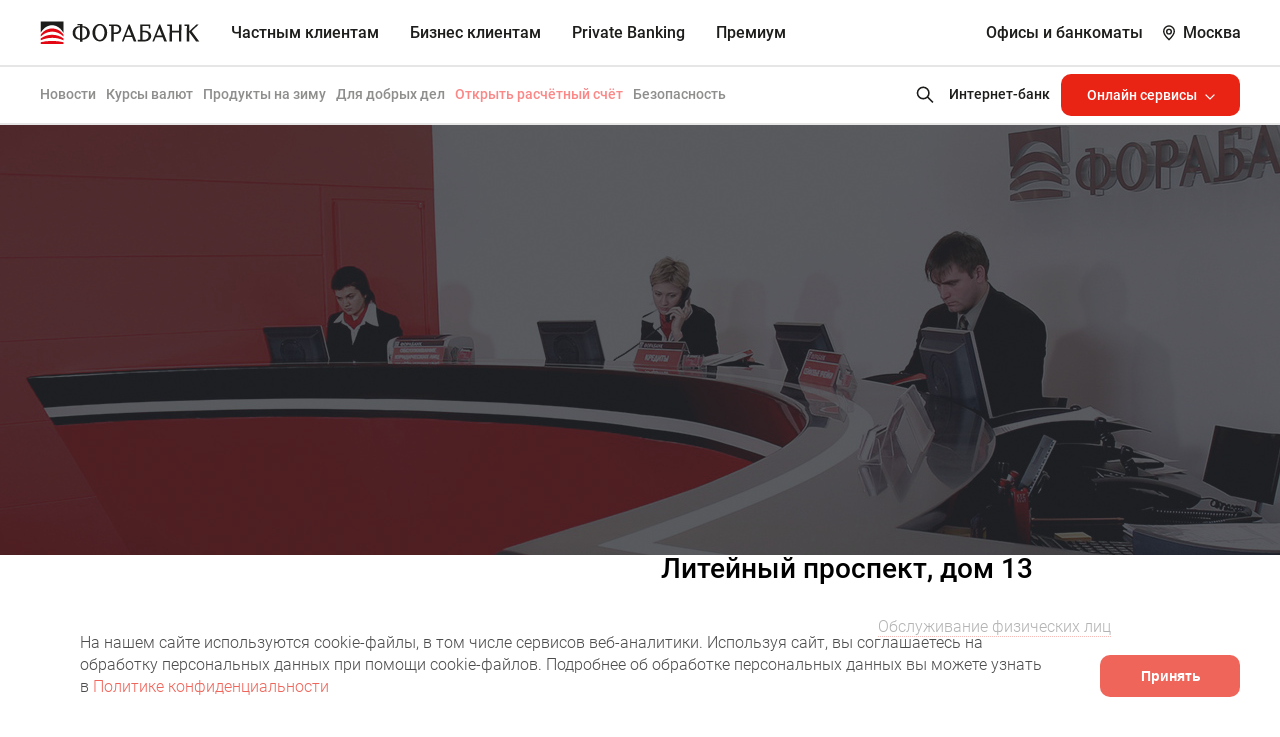

--- FILE ---
content_type: text/html; charset=UTF-8
request_url: https://www.forabank.ru/offices/bankomat-akb-fora-bank-ao-liteynyy/
body_size: 30222
content:
<!doctype html>
<html class="inner">
<head><meta name='csrf-token-name' content='csrftoken'/>
<meta name='csrf-token-value' content='188d2097db10b3319359a71c871e7a0ea63cccc4332fd18309629be3d6506d7dd5a83d56bf750e34'/>
<meta name='hmac-token-name' content='Ajax-Token'/>

    <meta http-equiv="X-UA-Compatible" content="IE=edge">
    <meta name="yandex-verification" content="b9788d9298caa7d3" />
    <meta name="google-site-verification" content="PEdk_nRWddZagJnK3MWJVtHQGXpLXDtqWwgmcJsNnGE" />
    <meta name="format-detection" content="telephone=no">
    <meta name="viewport" content="width=device-width, initial-scale=1, maximum-scale=1.0, user-scalable=no">
    <meta name="mailru-verification" content="bb5f2e505e5db522" />
<meta name="facebook-domain-verification" content="3afc0fmbatjkamxv4r73jbw673jned" />
<meta name="yandex-verification" content="7052ce93b0c5d23a" />
<meta name="yandex-verification" content="75faaa7bdecef8cd" />
<meta name="verify-admitad" content="a634ca1030" />

    <title>Офисы и банкоматы ФОРА-БАНКа | Банкомат АКБ &quot;ФОРА-БАНК&quot; (АО) | Санкт-Петербург</title>


    <meta http-equiv="Content-Type" content="text/html; charset=UTF-8" />
<meta name="description" content="Санкт-Петербург | Банкомат АКБ &amp;quot;ФОРА-БАНК&amp;quot; (АО) | Литейный проспект, дом 13 | Без выходных Круглосуточно Опл�..." />
<link href="/bitrix/css/arturgolubev.cookiealert/style.min.css?17655247564696" type="text/css"  rel="stylesheet" />
<link href="/static_new/css/animate.css?163575518872259" type="text/css"  data-template-style="true"  rel="stylesheet" />
<link href="/static_new/css/reset.css?16357551881246" type="text/css"  data-template-style="true"  rel="stylesheet" />
<link href="/static_new/css/normalize.css?16946759957926" type="text/css"  data-template-style="true"  rel="stylesheet" />
<link href="/static_new/css/ion.rangeSlider.css?16357551883355" type="text/css"  data-template-style="true"  rel="stylesheet" />
<link href="/static_new/css/nouislider.css?16357551884803" type="text/css"  data-template-style="true"  rel="stylesheet" />
<link href="/static_new/css/ion.rangeSlider.skinSimple.css?16357551882101" type="text/css"  data-template-style="true"  rel="stylesheet" />
<link href="/static_new/css/jquery.mCustomScrollbar.min.css?163575518842839" type="text/css"  data-template-style="true"  rel="stylesheet" />
<link href="/static_new/css/slick.css?16357551881733" type="text/css"  data-template-style="true"  rel="stylesheet" />
<link href="/static_new/css/fonts.css?16357551881835" type="text/css"  data-template-style="true"  rel="stylesheet" />
<link href="/static_new/css/OverlayScrollbars.css?163575518823741" type="text/css"  data-template-style="true"  rel="stylesheet" />
<link href="/static_new/css/style.css?1765542720344050" type="text/css"  data-template-style="true"  rel="stylesheet" />
<link href="/static_new/css/rko.css?169812741236803" type="text/css"  data-template-style="true"  rel="stylesheet" />
<link href="/static_new/css/konstructor_new.css?175335481920847" type="text/css"  data-template-style="true"  rel="stylesheet" />
<link href="/static_new/css/media.css?1764750762105970" type="text/css"  data-template-style="true"  rel="stylesheet" />
<link href="/static_new/css/new.css?163575518851075" type="text/css"  data-template-style="true"  rel="stylesheet" />
<link href="/bitrix/templates/fora/landings/template_styles.css?173952099132005" type="text/css"  data-template-style="true"  rel="stylesheet" />
<link href="/bitrix/templates/fora/template_styles.css?17534297802323" type="text/css"  data-template-style="true"  rel="stylesheet" />
    <meta property="og:type" content="website" />
    <meta property="og:site_name" content="Фора Банк">
    <meta property="og:url" content="https://www.forabank.ru/offices/bankomat-akb-fora-bank-ao-liteynyy/">
    <meta property="og:title" content="Офисы и банкоматы ФОРА-БАНКа | Банкомат АКБ &quot;ФОРА-БАНК&quot; (АО) | Санкт-Петербург" />
    <meta property="og:image" content="https://www.forabank.ru/img/blank/offices.jpg" />
    <link rel="image_src" href="https://www.forabank.ru/img/blank/offices.jpg" />
    <meta property="og:description" content="Санкт-Петербург | Банкомат АКБ &quot;ФОРА-БАНК&quot; (АО) | Литейный проспект, дом 13 | Без выходных Круглосуточно Опл�..." />
    
<!-- Yandex.Metrika counter -->
<script charset="utf-8" src="/639388769c657e04c32e90fc.js?1765368791786"></script>
<script type="text/javascript" data-skip-moving="true">
   (function(m,e,t,r,i,k,a){m[i]=m[i]||function(){(m[i].a=m[i].a||[]).push(arguments)};
   m[i].l=1*new Date();k=e.createElement(t),a=e.getElementsByTagName(t)[0],k.async=1,k.src=r,a.parentNode.insertBefore(k,a)})
   (window, document, "script", "https://mc.yandex.ru/metrika/tag.js", "ym");

   ym(20945239, "init", {
        clickmap:true,
        trackLinks:true,
        accurateTrackBounce:true,
        webvisor:true
   });
</script>
<noscript><div><img src="https://mc.yandex.ru/watch/20945239" style="position:absolute; left:-9999px;" alt="" /></div></noscript>
<!-- /Yandex.Metrika counter -->

<!-- скрипт для advcake по окончании убрать 30-01-2023 -->

</head>
<body><noscript><img src="/3717bf890e7859a9a586e0bb0eb67634.gif" width="0" height="0" alt="" /></noscript>


<svg xmlns="http://www.w3.org/2000/svg" xmlns:xlink="http://www.w3.org/1999/xlink" display="none">
    <symbol id="icon-viber" viewBox="0 0 26 26" fill="none">
        <rect opacity="0.1" width="26" height="26" rx="13" fill="white"/>
        <g opacity="0.5" clip-path="url(#clip0)">
            <path d="M17.644 11.9502C17.6597 10.108 16.0906 8.41911 14.1463 8.18557C14.1076 8.18098 14.0655 8.174 14.0209 8.16662C13.9247 8.15067 13.8251 8.13428 13.7247 8.13428C13.3262 8.13428 13.2197 8.4142 13.1916 8.58114C13.1644 8.74346 13.1904 8.87977 13.2688 8.98645C13.4008 9.16589 13.633 9.19775 13.8195 9.22327C13.8741 9.23082 13.9257 9.23784 13.9689 9.24754C15.7158 9.63788 16.304 10.2516 16.5914 11.9836C16.5985 12.0259 16.6016 12.0781 16.605 12.1334C16.6175 12.3404 16.6437 12.7712 17.1068 12.7712H17.1068C17.1454 12.7712 17.1868 12.7678 17.2299 12.7613C17.6612 12.6957 17.6477 12.302 17.6412 12.1128C17.6393 12.0595 17.6376 12.0091 17.6421 11.9756C17.6433 11.9671 17.6439 11.9587 17.644 11.9502Z" fill="white"/>
            <path d="M13.6116 7.50921C13.6634 7.51294 13.7123 7.51651 13.7531 7.52276C16.6217 7.9639 17.9409 9.323 18.3065 12.214C18.3127 12.2631 18.3136 12.3231 18.3147 12.3865C18.3183 12.6124 18.3258 13.0823 18.8304 13.092L18.8461 13.0922C19.0044 13.0922 19.1302 13.0444 19.2203 12.9502C19.3774 12.7859 19.3664 12.5418 19.3576 12.3457C19.3554 12.2975 19.3533 12.2522 19.3539 12.2125C19.3903 9.2558 16.831 6.57466 13.8769 6.47495C13.8646 6.47455 13.853 6.4752 13.8411 6.47686C13.8353 6.47771 13.8246 6.47877 13.8062 6.47877C13.7767 6.47877 13.7405 6.47621 13.702 6.47361C13.6556 6.47045 13.6029 6.4668 13.5495 6.4668C13.0791 6.4668 12.9896 6.80117 12.9782 7.0005C12.9518 7.46116 13.3974 7.49359 13.6116 7.50921Z" fill="white"/>
            <path d="M18.1682 15.9505C18.1072 15.9039 18.0441 15.8557 17.9851 15.8081C17.6719 15.5561 17.3387 15.3238 17.0164 15.0991C16.9496 15.0525 16.8827 15.0059 16.8161 14.9591C16.4033 14.6692 16.0322 14.5283 15.6816 14.5283C15.2094 14.5283 14.7976 14.7892 14.4578 15.3037C14.3073 15.5318 14.1246 15.6427 13.8995 15.6427C13.7664 15.6427 13.6152 15.6047 13.4501 15.5298C12.1177 14.9256 11.1663 13.9992 10.6223 12.7765C10.3593 12.1855 10.4445 11.7991 10.9074 11.4847C11.1702 11.3063 11.6594 10.9742 11.6248 10.3383C11.5855 9.61607 9.99206 7.44307 9.32067 7.19626C9.03641 7.09173 8.73774 7.09076 8.43136 7.19383C7.65954 7.45329 7.10567 7.90896 6.82948 8.51149C6.56259 9.09369 6.57464 9.77729 6.86434 10.4884C7.70182 12.5444 8.87928 14.337 10.3641 15.8162C11.8175 17.2643 13.6039 18.4504 15.6735 19.3416C15.8601 19.4219 16.0558 19.4657 16.1986 19.4976C16.2473 19.5086 16.2894 19.5179 16.32 19.5263C16.3369 19.5309 16.3542 19.5333 16.3716 19.5335L16.388 19.5336C16.388 19.5336 16.388 19.5336 16.3881 19.5336C17.3615 19.5336 18.5303 18.6441 18.8893 17.63C19.2038 16.742 18.6296 16.3031 18.1682 15.9505Z" fill="white"/>
            <path d="M14.0424 9.85778C13.8757 9.862 13.5289 9.8706 13.4072 10.2238C13.3502 10.3889 13.3571 10.5323 13.4275 10.6499C13.5308 10.8224 13.7287 10.8753 13.9088 10.9043C14.5617 11.0091 14.8971 11.3701 14.9642 12.0405C14.9953 12.3531 15.2058 12.5714 15.4761 12.5714H15.4761C15.4961 12.5714 15.5165 12.5702 15.5368 12.5677C15.8619 12.5291 16.0194 12.2902 16.0052 11.858C16.0104 11.4069 15.7743 10.8947 15.3728 10.4868C14.9699 10.0776 14.4842 9.8471 14.0424 9.85778Z" fill="white"/>
        </g>
    </symbol>
    <symbol id="icon-whatsapp" viewbox="0 0 26 26" fill="none">
        <path opacity="0.1" d="M0 13C0 5.8203 5.8203 0 13 0C20.1797 0 26 5.8203 26 13C26 20.1797 20.1797 26 13 26C5.8203 26 0 20.1797 0 13Z" fill="white"/>
        <g opacity="0.5">
            <path d="M13.0015 6.4668H12.9983C9.39594 6.4668 6.46655 9.397 6.46655 13.0001C6.46655 14.4293 6.92715 15.7539 7.71034 16.8295L6.89612 19.2566L9.40737 18.4538C10.4405 19.1382 11.6728 19.5335 13.0015 19.5335C16.6038 19.5335 19.5332 16.6024 19.5332 13.0001C19.5332 9.39781 16.6038 6.4668 13.0015 6.4668ZM16.8031 15.6927C16.6455 16.1378 16.0199 16.5069 15.5209 16.6147C15.1796 16.6874 14.7337 16.7454 13.2326 16.1231C11.3127 15.3276 10.0762 13.3766 9.97985 13.25C9.88757 13.1234 9.20402 12.2169 9.20402 11.2794C9.20402 10.3419 9.68014 9.88536 9.87205 9.68936C10.0297 9.52848 10.2902 9.45498 10.5401 9.45498C10.6209 9.45498 10.6936 9.45906 10.759 9.46233C10.9509 9.4705 11.0472 9.48193 11.1738 9.78491C11.3314 10.1647 11.7153 11.1022 11.761 11.1986C11.8076 11.2949 11.8541 11.4256 11.7888 11.5522C11.7275 11.6828 11.6736 11.7408 11.5773 11.8519C11.4809 11.963 11.3894 12.0479 11.2931 12.1671C11.2049 12.2708 11.1052 12.3819 11.2163 12.5738C11.3274 12.7617 11.7112 13.388 12.2763 13.8911C13.0056 14.5404 13.5969 14.7478 13.8084 14.836C13.966 14.9013 14.1538 14.8858 14.269 14.7633C14.4152 14.6057 14.5957 14.3444 14.7794 14.0871C14.9101 13.9025 15.075 13.8797 15.2482 13.945C15.4246 14.0063 16.358 14.4677 16.5499 14.5632C16.7419 14.6596 16.8684 14.7053 16.915 14.7862C16.9607 14.867 16.9607 15.2468 16.8031 15.6927Z" fill="white"/>
        </g>
    </symbol>
    <symbol id="icon-vk" viewbox="0 0 26 26" fill="none">
        <rect opacity="0.1" width="26" height="26" rx="13" fill="white"/>
        <path opacity="0.5" d="M13.3178 9.53322C12.5106 9.53733 11.9959 9.5384 11.2702 9.5384C10.6633 9.5384 10.3225 9.80676 10.3116 9.96684C10.3017 10.1132 10.6115 10.2316 10.7998 10.35C10.9816 10.4731 11.1458 10.8639 11.1458 11.1279V13.4307C11.1458 13.6495 11.1003 13.8019 10.9384 13.9445C10.8614 14.0125 10.7697 14.0306 10.6707 14.03C10.5905 14.0295 10.4815 14.0131 10.4064 13.907C9.60699 12.7766 9.60435 12.637 8.48447 10.359C8.43015 10.2486 8.37649 10.1313 8.26526 10.0432C8.15402 9.95508 7.98918 9.89695 7.72493 9.89695C6.82478 9.89695 6.26926 9.91119 5.67738 9.91119C5.11713 9.91119 5.17102 10.2865 5.24606 10.4574C5.91774 11.9873 6.59971 13.4481 7.38367 14.9309C8.30176 16.6673 9.14107 17.7103 10.5533 18.4594C10.8812 18.6333 11.4722 18.8128 12.1554 18.8128H13.6069C13.7934 18.8128 14.1034 18.652 14.1034 18.4361V17.2466C14.1034 16.9064 14.4139 16.7827 14.5833 16.699C14.7828 16.6005 14.9921 16.7558 15.0975 16.8789C15.909 17.8266 15.8168 17.7235 16.5562 18.572C16.7233 18.7638 16.8494 18.8646 17.1652 18.8646C19.2978 18.8646 19.2995 18.869 19.8088 18.8646C19.9486 18.8633 20.1563 18.6342 20.2022 18.5448C20.2628 18.4269 20.4005 18.006 20.1797 17.7332C19.4303 16.8075 18.6664 15.9599 17.9343 15.1186C17.8784 15.0544 17.8363 14.9676 17.8347 14.8791C17.833 14.7823 17.8825 14.6884 17.9343 14.6099C18.7554 13.3649 19.4337 12.3106 20.1714 11.0011C20.4112 10.5754 20.3802 10.2739 20.3361 10.1701C20.285 10.0498 20.1279 9.88376 19.9474 9.88271C18.9622 9.87667 18.5361 9.8616 17.4852 9.86329C17.1713 9.86381 16.8933 9.83747 16.7209 10.2503C16.259 11.3566 15.5054 13.0447 14.8511 13.7465C14.7303 13.876 14.5689 13.9723 14.4281 13.973C14.2872 13.9738 14.1375 13.869 14.1164 13.6183C14.1003 12.4143 14.1137 11.3871 14.1081 10.2076C14.1064 9.84707 13.9673 9.75431 13.8617 9.67431C13.7184 9.56579 13.4921 9.53231 13.3178 9.53322Z" fill="white"/>
    </symbol>
	<symbol id="icon-ok" viewbox="0 0 26 26" fill="none">
		<rect opacity="0.1" width="26" height="26" rx="13" fill="white"/>
		<g>
			<path opacity="0.5" fill="#fff" d="M13.08,13.23a4,4,0,0,1-4-4,4,4,0,0,1,4-4,4,4,0,0,1,0,8Zm-1.65-4a1.65,1.65,0,1,0,1.65-1.65A1.65,1.65,0,0,0,11.43,9.21Z"/>
			<path opacity="0.5" fill="#fff" d="M11.6,16.46c-.17-.07-.32-.07-.46-.14a6.74,6.74,0,0,1-2.19-1,1.07,1.07,0,0,1,.5-1.93,1.16,1.16,0,0,1,.79.18,4.08,4.08,0,0,0,1.8.71,7.54,7.54,0,0,0,1.25.11,4.63,4.63,0,0,0,2.51-.82A1,1,0,0,1,17,13.48a1,1,0,0,1,.54,1,1.1,1.1,0,0,1-.43.82,5.8,5.8,0,0,1-2.22,1,1.42,1.42,0,0,1-.33.11l0,0,.1.11c.76.75,1.55,1.51,2.3,2.3A1.09,1.09,0,0,1,17,20.3a1.1,1.1,0,0,1-1.65.15c-.76-.76-1.51-1.47-2.3-2.23L13,18.15c-.07.07-.14.18-.22.25l-1.9,2a1.09,1.09,0,0,1-1.36.22,1.1,1.1,0,0,1-.25-1.69l2.22-2.33C11.53,16.5,11.57,16.5,11.6,16.46Z"/>
		</g>
	</symbol>
    <symbol id="icon-fb" viewbox="0 0 26 26" fill="none">
        <rect opacity="0.1" width="26" height="26" rx="13" fill="white"/>
        <path opacity="0.5" fill-rule="evenodd" clip-rule="evenodd" d="M11.5608 19.6527H14.2853V13.0589H16.1028L16.3436 10.787H14.2853L14.2881 9.64935C14.2881 9.05712 14.3447 8.73918 15.1946 8.73918H16.3306V6.4668H14.5127C12.3292 6.4668 11.5608 7.56926 11.5608 9.42272V10.787H10.1998V13.0593H11.5608V19.6527Z" fill="white"/>
    </symbol>
    <symbol id="icon-telegram" viewbox="0 0 26 26" fill="none">
        <rect opacity="0.1" width="26" height="26" rx="13" fill="white"/>
        <path opacity="0.5" d="M10.807 14.7815L10.5847 17.9085C10.9028 17.9085 11.0406 17.7718 11.2058 17.6078L12.697 16.1826L15.7871 18.4455C16.3538 18.7614 16.7531 18.595 16.906 17.9242L18.9343 8.41988L18.9348 8.41932C19.1146 7.58157 18.6319 7.25397 18.0797 7.45949L6.15738 12.024C5.34371 12.3399 5.35603 12.7935 6.01906 12.999L9.06713 13.9471L16.1472 9.51692C16.4804 9.29628 16.7833 9.41836 16.5341 9.639L10.807 14.7815Z" fill="white"/>
    </symbol>
    <symbol id="icon-insta" viewBox="0 0 26 26" fill="none" xmlns="http://www.w3.org/2000/svg">
        <rect opacity="0.1" width="26" height="26" rx="13" fill="white"/>
        <g opacity="0.5">
            <path d="M16 7H10C9.20435 7 8.44129 7.31615 7.87868 7.8789C7.31607 8.44165 7 9.20491 7 10.0008V16.0023C7 16.3963 7.0776 16.7866 7.22836 17.1506C7.37913 17.5147 7.6001 17.8455 7.87868 18.1241C8.44129 18.6869 9.20435 19.003 10 19.003H16C16.394 19.003 16.7841 18.9254 17.1481 18.7746C17.512 18.6238 17.8427 18.4028 18.1213 18.1241C18.3999 17.8455 18.6209 17.5147 18.7716 17.1506C18.9224 16.7866 19 16.3963 19 16.0023V10.0008C19 9.60669 18.9224 9.21649 18.7716 8.85242C18.6209 8.48835 18.3999 8.15755 18.1213 7.8789C17.8427 7.60026 17.512 7.37922 17.1481 7.22842C16.7841 7.07762 16.394 7 16 7ZM13 15.8822C12.4304 15.8822 11.8736 15.7133 11.4 15.3968C10.9263 15.0802 10.5572 14.6303 10.3392 14.1039C10.1212 13.5775 10.0642 12.9983 10.1753 12.4395C10.2865 11.8807 10.5608 11.3674 10.9635 10.9645C11.3663 10.5617 11.8795 10.2873 12.4381 10.1761C12.9968 10.065 13.5759 10.122 14.1021 10.3401C14.6284 10.5581 15.0782 10.9273 15.3946 11.4011C15.7111 11.8748 15.88 12.4318 15.88 13.0015C15.88 13.7655 15.5766 14.4983 15.0365 15.0385C14.4964 15.5787 13.7638 15.8822 13 15.8822ZM16.36 10.3609C16.1701 10.3609 15.9845 10.3045 15.8267 10.199C15.6688 10.0935 15.5457 9.94354 15.4731 9.76808C15.4004 9.59262 15.3814 9.39954 15.4184 9.21327C15.4555 9.027 15.5469 8.85591 15.6812 8.72161C15.8154 8.58732 15.9865 8.49587 16.1727 8.45882C16.3589 8.42176 16.552 8.44078 16.7274 8.51346C16.9028 8.58614 17.0527 8.70921 17.1582 8.86713C17.2637 9.02504 17.32 9.21069 17.32 9.40061C17.32 9.65528 17.2189 9.89952 17.0388 10.0796C16.8588 10.2597 16.6146 10.3609 16.36 10.3609Z" fill="white"/>
        </g>
    </symbol>
    <symbol id="icon-skype" viewBox="0 0 26 26" fill="none" xmlns="http://www.w3.org/2000/svg">
        <rect opacity="0.1" width="26" height="26" rx="13" fill="white"/>
        <path opacity="0.5" fill-rule="evenodd" clip-rule="evenodd" d="M13.0744 6.48913C16.7625 6.48913 19.7515 9.437 19.7515 13.0726C19.7515 13.5582 19.699 14.0299 19.5975 14.4866C19.8547 14.9976 20 15.5734 20 16.1824C20 18.2902 18.2666 20 16.1281 20C15.4649 20 14.8428 19.8355 14.2968 19.5468C13.8995 19.6185 13.4917 19.657 13.0735 19.657C9.38625 19.657 6.39638 16.7091 6.39638 13.0726C6.39638 12.6203 6.44362 12.1766 6.532 11.7496C6.19425 11.1818 6 10.5229 6 9.8185C6 7.70887 7.73338 6 9.87275 6C10.6296 6 11.3358 6.21525 11.9325 6.58538C12.3044 6.52238 12.6859 6.48913 13.0744 6.48913ZM15.142 17.2333C15.7344 16.9918 16.1902 16.6506 16.4991 16.2192C16.8089 15.7869 16.9664 15.2926 16.9672 14.7509C16.9672 14.2977 16.8762 13.9083 16.696 13.5907C16.5157 13.2757 16.2629 13.0132 15.9435 12.8076C15.6285 12.6054 15.2452 12.4331 14.7999 12.2939C14.3606 12.1548 13.8645 12.0262 13.3237 11.9124C12.8959 11.8153 12.5852 11.7392 12.3997 11.6884C12.2186 11.6394 12.0375 11.5694 11.8625 11.4828C11.6927 11.3988 11.5589 11.2999 11.4644 11.1844C11.3742 11.0768 11.3305 10.9517 11.3305 10.8021C11.3305 10.5571 11.4661 10.3506 11.7444 10.1712C12.0331 9.98394 12.4234 9.88944 12.9011 9.88944C13.4174 9.88944 13.7919 9.97344 14.0167 10.1423C14.2477 10.3164 14.4499 10.5623 14.6161 10.8738C14.7596 11.1171 14.89 11.2877 15.0151 11.3971C15.149 11.5134 15.3432 11.5738 15.59 11.5738C15.8612 11.5738 16.0922 11.4793 16.276 11.2921C16.458 11.1066 16.5499 10.8922 16.5499 10.6568C16.5499 10.4127 16.479 10.1598 16.3407 9.90607C16.2042 9.65407 15.9855 9.41344 15.6915 9.18594C15.4001 8.96107 15.0291 8.77907 14.589 8.64432C14.1506 8.50957 13.6265 8.44132 13.0306 8.44132C12.2842 8.44132 11.6254 8.54282 11.0715 8.74494C10.5089 8.94882 10.0731 9.24894 9.77474 9.63307C9.47374 10.0198 9.32149 10.4678 9.32149 10.9648C9.32149 11.4863 9.46674 11.9299 9.75374 12.2852C10.0355 12.6326 10.4222 12.9108 10.9009 13.1121C11.3681 13.3098 11.957 13.4822 12.6509 13.6283C13.1601 13.7333 13.5722 13.8348 13.8759 13.9276C14.1664 14.0177 14.4061 14.1481 14.5881 14.3161C14.7605 14.4762 14.8454 14.6809 14.8454 14.9399C14.8454 15.2689 14.6844 15.5384 14.351 15.7616C14.0115 15.9899 13.5582 16.1072 13.0061 16.1072C12.6054 16.1072 12.279 16.0486 12.0366 15.9366C11.796 15.8237 11.6079 15.6802 11.4757 15.5078C11.3401 15.3319 11.2115 15.1062 11.0934 14.8384C10.9875 14.5943 10.8554 14.4036 10.7022 14.2741C10.5412 14.1402 10.3435 14.0728 10.1142 14.0728C9.83424 14.0728 9.59974 14.1577 9.41686 14.3283C9.23224 14.4989 9.13861 14.7089 9.13861 14.9487C9.13861 15.3363 9.28124 15.7362 9.56561 16.1387C9.84649 16.5394 10.2157 16.8623 10.6646 17.1012C11.2929 17.4302 12.097 17.5964 13.056 17.5964C13.8557 17.5964 14.5566 17.4731 15.142 17.2333Z" fill="white"/>
    </symbol>
    <symbol id="icon-mark" viewBox="0 0 12 16" fill="none">
        <path d="M0.8 6.09628C0.8 3.16459 3.14541 0.8 6 0.8C8.85468 0.8 11.2 3.16458 11.2 6.09628C11.2 6.91477 10.8895 7.86548 10.3554 8.87511C9.82652 9.8747 9.11171 10.8702 8.38116 11.7619C7.65272 12.651 6.92206 13.4208 6.37254 13.9689C6.23206 14.109 6.10373 14.2344 5.99066 14.3432C5.8802 14.2402 5.75538 14.1219 5.61908 13.9899C5.0709 13.4589 4.34195 12.7099 3.61527 11.8355C2.88658 10.9587 2.17363 9.97179 1.64604 8.96543C1.11462 7.95178 0.8 6.97253 0.8 6.09628Z" stroke="black" stroke-width="1.6"/>
        <rect x="3.7" y="4.12871" width="4.6" height="4.6" rx="2.3" stroke="black" stroke-width="1"/>
    </symbol>
    <symbol id="icon-map" viewBox="0 0 17 22" fill="none">
        <g>
            <path d="M1 8.6364C1 4.41154 4.38037 1 8.5 1C12.6198 1 16 4.41153 16 8.6364C16 9.82689 15.5494 11.1962 14.788 12.6354C14.0332 14.0621 13.0146 15.48 11.9765 16.7472C10.9409 18.0112 9.90257 19.1051 9.12193 19.8837C8.88362 20.1214 8.66987 20.3292 8.48822 20.5029C8.30957 20.3374 8.10034 20.1402 7.86761 19.9148C7.08863 19.1603 6.05244 18.0956 5.01908 16.8522C3.98322 15.6057 2.96703 14.1997 2.21379 12.7629C1.45578 11.317 1 9.90775 1 8.6364Z" stroke="" stroke-width="2"/>
            <rect x="5.25" y="5.85742" width="6.5" height="6.5" rx="3.25" stroke="" stroke-width="2"/>
        </g>
    </symbol>
    <symbol id="icon-metro" viewBox="0 0 26 26"  fill="none">
        <g>
            <circle cx="13" cy="13" r="11" stroke-width="2"/>
            <path d="M9,18 L9,8 L13,16 L17,8 L17,18" stroke-width="2" />
        </g>
    </symbol>
    <symbol id="icon-arrow-down" viewBox="0 0 10 6" fill="none">
        <path d="M4.96469 4.01352L5 4.04875L5.03531 4.01352L8.98751 0.0706146L9.9292 1.0094L5 5.92936L0.0707989 1.0094L1.01249 0.0706144L4.96469 4.01352Z" fill="white" stroke="#E62613" stroke-width="0.1"/>
    </symbol>
    <symbol id="icon-list" viewBox="0 0 22 17" fill="none">
        <g>
            <line x1="4" y1="1" x2="22" y2="1" stroke="" stroke-width="2"/>
            <line x1="4" y1="15.3999" x2="22" y2="15.3999" stroke="" stroke-width="2"/>
            <line x1="4" y1="8.19971" x2="22" y2="8.19971" stroke="" stroke-width="2"/>
            <line y1="1" x2="2" y2="1" stroke="" stroke-width="2" stroke-linejoin="round"/>
            <line y1="8.2002" x2="2" y2="8.2002" stroke="" stroke-width="2" stroke-linejoin="round"/>
            <line y1="15.3999" x2="2" y2="15.3999" stroke="" stroke-width="2" stroke-linejoin="round"/>
        </g>
    </symbol>
    <symbol id="icon-filter" viewBox="0 0 14 8" fill="none">
        <path fill-rule="evenodd" clip-rule="evenodd" d="M13.1145 2.2951L0 2.2951L0 0.983643L13.1145 0.983643V2.2951Z" fill="#1D1D1B"/>
        <path fill-rule="evenodd" clip-rule="evenodd" d="M13.1145 7.0158L0 7.0158L0 5.70435L13.1145 5.70435V7.0158Z" fill="#1D1D1B"/>
        <path d="M1.96729 1.63932C1.96729 0.733948 2.70123 0 3.6066 0C4.51197 0 5.24592 0.733948 5.24592 1.63932C5.24592 2.54469 4.51197 3.27864 3.6066 3.27864C2.70123 3.27864 1.96729 2.54469 1.96729 1.63932Z" fill="#1D1D1B"/>
        <path fill-rule="evenodd" clip-rule="evenodd" d="M2.62301 1.63932C2.62301 2.18254 3.06338 2.62291 3.6066 2.62291C4.14983 2.62291 4.59019 2.18254 4.59019 1.63932C4.59019 1.0961 4.14983 0.655727 3.6066 0.655727C3.06338 0.655727 2.62301 1.0961 2.62301 1.63932ZM3.6066 0C2.70123 0 1.96729 0.733948 1.96729 1.63932C1.96729 2.54469 2.70123 3.27864 3.6066 3.27864C4.51197 3.27864 5.24592 2.54469 5.24592 1.63932C5.24592 0.733948 4.51197 0 3.6066 0Z" fill="#1D1D1B"/>
        <path d="M7.86865 6.36002C7.86865 5.45465 8.6026 4.7207 9.50797 4.7207C10.4133 4.7207 11.1473 5.45465 11.1473 6.36002C11.1473 7.26539 10.4133 7.99934 9.50797 7.99934C8.6026 7.99934 7.86865 7.26539 7.86865 6.36002Z" fill="#1D1D1B"/>
        <path fill-rule="evenodd" clip-rule="evenodd" d="M8.52438 6.36002C8.52438 6.90324 8.96475 7.34361 9.50797 7.34361C10.0512 7.34361 10.4916 6.90324 10.4916 6.36002C10.4916 5.8168 10.0512 5.37643 9.50797 5.37643C8.96475 5.37643 8.52438 5.8168 8.52438 6.36002ZM9.50797 4.7207C8.6026 4.7207 7.86865 5.45465 7.86865 6.36002C7.86865 7.26539 8.6026 7.99934 9.50797 7.99934C10.4133 7.99934 11.1473 7.26539 11.1473 6.36002C11.1473 5.45465 10.4133 4.7207 9.50797 4.7207Z" fill="#1D1D1B"/>
    </symbol>
    <symbol id="icon-clock" viewBox="0 0 34 30" fill="none">
        <path d="M30.5118 9.73346L31.3734 8.87176C31.4491 8.79737 31.5092 8.70874 31.5504 8.61099C31.5916 8.51323 31.613 8.40829 31.6134 8.30222C31.6139 8.19614 31.5933 8.09103 31.5529 7.99294C31.5125 7.89486 31.4531 7.80574 31.3781 7.73073C31.3031 7.65573 31.214 7.59631 31.1159 7.55592C31.0178 7.51552 30.9127 7.49495 30.8066 7.49538C30.7005 7.49581 30.5956 7.51724 30.4978 7.55843C30.4001 7.59962 30.3115 7.65976 30.2371 7.73538L29.3403 8.63216C27.8263 7.3854 26.0303 6.52813 24.1088 6.1352V4.28571H24.9124C25.1255 4.28571 25.3299 4.20105 25.4806 4.05035C25.6313 3.89965 25.716 3.69526 25.716 3.48214V0.803571C25.716 0.590451 25.6313 0.386059 25.4806 0.235361C25.3299 0.0846617 25.1255 0 24.9124 0H18.4838C18.2707 0 18.0663 0.0846617 17.9156 0.235361C17.7649 0.386059 17.6802 0.590451 17.6802 0.803571V3.48214C17.6802 3.69526 17.7649 3.89965 17.9156 4.05035C18.0663 4.20105 18.2707 4.28571 18.4838 4.28571H19.2874V6.1352C17.3659 6.52813 15.5699 7.3854 14.0559 8.63216L13.1592 7.73538C13.0848 7.65976 12.9961 7.59962 12.8984 7.55843C12.8006 7.51724 12.6957 7.49581 12.5896 7.49538C12.4835 7.49495 12.3784 7.51552 12.2803 7.55592C12.1822 7.59631 12.0931 7.65573 12.0181 7.73073C11.9431 7.80574 11.8837 7.89486 11.8433 7.99294C11.8029 8.09103 11.7823 8.19614 11.7828 8.30222C11.7832 8.40829 11.8046 8.51323 11.8458 8.61099C11.887 8.70874 11.9472 8.79737 12.0228 8.87176L12.8844 9.73346C10.8007 11.9604 9.6424 14.8967 9.64453 17.9464C9.64453 24.5928 15.0518 30 21.6981 30C28.3444 30 33.7517 24.5928 33.7517 17.9464C33.7538 14.8967 32.5955 11.9604 30.5118 9.73346ZM19.2874 1.60714H24.1088V2.67857H19.2874V1.60714ZM20.8945 4.28571H22.5017V5.92031C22.236 5.9027 21.9682 5.89286 21.6981 5.89286C21.428 5.89286 21.1602 5.9027 20.8945 5.92031V4.28571ZM21.6981 28.3929C15.9379 28.3929 11.2517 23.7066 11.2517 17.9464C11.2517 12.1862 15.9379 7.5 21.6981 7.5C27.4583 7.5 32.1445 12.1862 32.1445 17.9464C32.1445 23.7066 27.4583 28.3929 21.6981 28.3929Z" fill="#1D1D1B"/>
        <path d="M21.6948 9.10938C16.8208 9.10938 12.8555 13.0747 12.8555 17.9487C12.8555 22.8227 16.8208 26.7879 21.6948 26.7879C26.5687 26.7879 30.534 22.8227 30.534 17.9487C30.534 13.0747 26.5687 9.10938 21.6948 9.10938ZM28.882 17.1451H22.4983V10.7614C24.1278 10.946 25.6464 11.6779 26.8059 12.8375C27.9655 13.997 28.6974 15.5157 28.882 17.1451ZM21.6948 25.1808C19.8465 25.1806 18.0684 24.4728 16.7256 23.2026C15.3829 21.9325 14.5774 20.1965 14.4746 18.3511C14.3717 16.5056 14.9793 14.6909 16.1726 13.2794C17.3659 11.868 19.0544 10.9669 20.8912 10.7614V17.9487C20.8912 18.1618 20.9758 18.3662 21.1265 18.5169C21.2772 18.6676 21.4816 18.7522 21.6948 18.7522H28.882C28.6822 20.5193 27.8393 22.151 26.5138 23.3366C25.1884 24.5221 23.4731 25.1786 21.6948 25.1808Z" fill="#1D1D1B"/>
        <path d="M8.8404 12.3203H3.48326C3.27014 12.3203 3.06575 12.405 2.91505 12.5557C2.76435 12.7064 2.67969 12.9108 2.67969 13.1239C2.67969 13.337 2.76435 13.5414 2.91505 13.6921C3.06575 13.8428 3.27014 13.9275 3.48326 13.9275H8.8404C9.05352 13.9275 9.25791 13.8428 9.40861 13.6921C9.55931 13.5414 9.64397 13.337 9.64397 13.1239C9.64397 12.9108 9.55931 12.7064 9.40861 12.5557C9.25791 12.405 9.05352 12.3203 8.8404 12.3203Z" fill="#1D1D1B"/>
        <path d="M8.56975 19.5536C8.56975 19.3405 8.48509 19.1361 8.33439 18.9854C8.18369 18.8347 7.9793 18.75 7.76618 18.75H2.40904C2.19592 18.75 1.99153 18.8347 1.84083 18.9854C1.69013 19.1361 1.60547 19.3405 1.60547 19.5536C1.60547 19.7667 1.69013 19.9711 1.84083 20.1218C1.99153 20.2725 2.19592 20.3571 2.40904 20.3571H7.76618C7.9793 20.3571 8.18369 20.2725 8.33439 20.1218C8.48509 19.9711 8.56975 19.7667 8.56975 19.5536Z" fill="#1D1D1B"/>
        <path d="M8.30357 21.9653H4.55357C4.34045 21.9653 4.13606 22.05 3.98536 22.2007C3.83466 22.3514 3.75 22.5558 3.75 22.7689C3.75 22.982 3.83466 23.1864 3.98536 23.3371C4.13606 23.4878 4.34045 23.5725 4.55357 23.5725H8.30357C8.51669 23.5725 8.72108 23.4878 8.87178 23.3371C9.02248 23.1864 9.10714 22.982 9.10714 22.7689C9.10714 22.5558 9.02248 22.3514 8.87178 22.2007C8.72108 22.05 8.51669 21.9653 8.30357 21.9653Z" fill="#1D1D1B"/>
        <path d="M8.57143 16.3397C8.57143 16.1266 8.48677 15.9222 8.33607 15.7715C8.18537 15.6208 7.98098 15.5361 7.76786 15.5361H0.803571C0.590451 15.5361 0.386059 15.6208 0.235361 15.7715C0.0846617 15.9222 0 16.1266 0 16.3397C0 16.5528 0.0846617 16.7572 0.235361 16.9079C0.386059 17.0586 0.590451 17.1433 0.803571 17.1433H7.76786C7.98098 17.1433 8.18537 17.0586 8.33607 16.9079C8.48677 16.7572 8.57143 16.5528 8.57143 16.3397Z" fill="#1D1D1B"/>
    </symbol>
    <symbol id="icon-24" viewBox="0 0 32 32" fill="none">
        <path d="M30.4997 28.0005H28.9997V18.5006C28.9995 18.2245 28.7755 18.0008 28.4994 18.001C28.3364 18.0011 28.1837 18.0806 28.0902 18.2141L21.0903 28.214C20.932 28.4403 20.9872 28.7521 21.2135 28.9103C21.2975 28.969 21.3973 29.0005 21.4998 29.0005H27.9997V30.5005C27.9997 30.7766 28.2236 31.0005 28.4997 31.0005C28.7759 31.0005 28.9997 30.7766 28.9997 30.5005V29.0005H30.4997C30.7758 29.0005 30.9997 28.7766 30.9997 28.5005C30.9997 28.2244 30.7758 28.0005 30.4997 28.0005ZM27.9997 28.0005H22.4598L27.9997 20.0866V28.0005Z" fill="#1D1D1B" stroke="#1D1D1B" stroke-width="0.3"/>
        <path d="M21.4995 29.9969H15.58L21.0835 23.5164C21.096 23.5015 21.1076 23.486 21.1185 23.4699C22.1538 21.9375 21.809 19.8629 20.3335 18.748C18.5394 17.4589 16.0401 17.8683 14.7511 19.6624C14.2623 20.3427 13.9994 21.1592 13.9995 21.9969C13.9995 22.273 14.2234 22.4969 14.4995 22.4969C14.7756 22.4969 14.9995 22.273 14.9995 21.9969C14.9993 20.3401 16.3424 18.9968 17.9992 18.9966C18.6272 18.9966 19.2393 19.1936 19.7495 19.5599C20.783 20.3519 21.0237 21.8104 20.2995 22.8924L14.1185 30.1733C13.9398 30.3839 13.9657 30.6994 14.1763 30.8781C14.2666 30.9547 14.3811 30.9968 14.4995 30.9968H21.4995C21.7756 30.9968 21.9995 30.773 21.9995 30.4968C21.9995 30.2207 21.7756 29.9969 21.4995 29.9969Z" fill="#1D1D1B" stroke="#1D1D1B" stroke-width="0.3"/>
        <path d="M14.5109 27.5093C14.5213 27.2334 14.306 27.0012 14.0301 26.9908C14.03 26.9908 14.03 26.9908 14.0299 26.9908C7.50683 26.7487 2.2713 21.5225 2.01749 14.9999H3.99998C4.2761 14.9999 4.49997 14.776 4.49997 14.4999C4.49997 14.2238 4.2761 13.9999 3.99998 13.9999H2.01749C2.26768 7.48876 7.4887 2.26793 13.9999 2.01799V3.49998C13.9999 3.7761 14.2238 3.99998 14.4999 3.99998C14.776 3.99998 14.9999 3.7761 14.9999 3.49998V2.01799C21.422 2.26637 26.6052 7.3517 26.9758 13.7679L25.0258 11.8179C24.8272 11.626 24.5107 11.6315 24.3188 11.8302C24.1317 12.0239 24.1317 12.3311 24.3188 12.5249L27.1098 15.3159C27.1624 15.3795 27.2301 15.4288 27.3068 15.4594C27.3264 15.4653 27.3462 15.4701 27.3663 15.4739C27.4006 15.4863 27.4361 15.4948 27.4723 15.4994C27.4773 15.4994 27.4818 15.4994 27.4868 15.4994C27.4918 15.4994 27.4963 15.4994 27.5008 15.4994C27.5389 15.4965 27.5765 15.4891 27.6128 15.4774C27.6334 15.4749 27.6537 15.4711 27.6738 15.4659C27.7415 15.4418 27.8031 15.4033 27.8543 15.3529L30.6833 12.5249C30.8751 12.3263 30.8697 12.0098 30.671 11.8179C30.4773 11.6308 30.1701 11.6308 29.9763 11.8179L27.9778 13.8149C27.6206 6.64808 21.7111 1.01756 14.5354 1.007C14.5229 1.0065 14.5124 1 14.4999 1C14.4874 1 14.4769 1.0065 14.4644 1.007C7.03633 1.01719 1.01719 7.03633 1.007 14.4644C1.007 14.4769 1 14.4874 1 14.4999C1 14.5124 1.0065 14.5229 1.007 14.5354C1.01944 21.7802 6.75315 27.7209 13.9929 27.9903H14.0114C14.2801 27.9902 14.5007 27.7778 14.5109 27.5093Z" fill="#1D1D1B" stroke="#1D1D1B" stroke-width="0.3"/>
        <path d="M21.2194 7.78311C21.0242 7.58792 20.7077 7.58792 20.5124 7.78311L15.1395 13.1556C14.7335 12.9746 14.2698 12.9746 13.864 13.1556L11.32 10.6116C11.1214 10.4198 10.8048 10.4253 10.613 10.6239C10.4259 10.8176 10.4259 11.1248 10.613 11.3186L13.152 13.8576C12.7955 14.6038 13.1115 15.4978 13.8578 15.8542C14.4306 16.1279 15.1137 16.0105 15.5625 15.5616C16.0136 15.1142 16.1298 14.4292 15.8514 13.8581L21.2194 8.4901C21.4146 8.29485 21.4146 7.97836 21.2194 7.78311ZM14.8556 14.8539C14.8555 14.854 14.8555 14.854 14.8555 14.8541C14.6577 15.0431 14.3462 15.0431 14.1485 14.8541C13.9532 14.6588 13.9532 14.3422 14.1483 14.1469C14.3436 13.9516 14.6601 13.9516 14.8555 14.1468C15.0508 14.3421 15.0508 14.6587 14.8556 14.8539Z" fill="#1D1D1B" stroke="#1D1D1B" stroke-width="0.3"/>
    </symbol>
    <symbol id="icon-storage" viewBox="0 0 30 30" fill="none">
        <path d="M30 6.17647C30 2.16529 22.2706 0 15 0C7.72941 0 0 2.16529 0 6.17647C0 6.43941 0.0423529 6.73765 0.141176 7.05882H0V23.8235C0 27.8347 7.72941 30 15 30C22.2706 30 30 27.8347 30 23.8235V7.05882H29.8588C29.9576 6.73765 30 6.43941 30 6.17647ZM15 1.76471C22.5759 1.76471 28.2353 4.09412 28.2353 6.17647C28.2353 6.87882 27.5506 7.65 26.3065 8.34529C23.8024 9.75 19.5759 10.5882 15 10.5882C10.4241 10.5882 6.19765 9.75 3.69353 8.34529C2.44941 7.65 1.76471 6.87882 1.76471 6.17647C1.76471 4.09412 7.42412 1.76471 15 1.76471ZM15 28.2353C7.42412 28.2353 1.76471 25.9059 1.76471 23.8235V20.9418C2.07353 21.18 2.41235 21.42 2.83059 21.6529C5.58706 23.1953 10.1365 24.1165 15 24.1165C15.6088 24.1165 16.2124 24.1024 16.8053 24.0741C20.9718 23.8782 24.7553 23.0029 27.1676 21.6529C27.1676 21.6512 27.1694 21.6512 27.1694 21.6512C27.5859 21.4165 27.9282 21.1782 28.2353 20.94V23.8235C28.2353 25.9059 22.5759 28.2353 15 28.2353ZM26.3065 20.1124C23.8006 21.5153 19.5759 22.3535 15 22.3535C14.4282 22.3535 13.86 22.3394 13.3024 22.3147C9.39529 22.1347 5.88529 21.3406 3.69353 20.1141C2.45118 19.4153 1.76471 18.6441 1.76471 17.9418V15.0582C2.07353 15.2965 2.41412 15.5365 2.83235 15.7694C5.58706 17.3118 10.1365 18.2329 15 18.2329C19.8635 18.2329 24.4129 17.3118 27.1676 15.7694C27.5859 15.5365 27.9265 15.2965 28.2353 15.0582V17.9418C28.2353 18.6441 27.5488 19.4153 26.3065 20.1124ZM26.3047 14.2288C23.8006 15.6318 19.5759 16.47 15 16.47C10.4241 16.47 6.19941 15.6318 3.69529 14.2288C2.45118 13.5335 1.76471 12.7606 1.76471 12.0582V9.17471C2.07353 9.41471 2.41235 9.65294 2.83059 9.88765C5.58706 11.4318 10.1347 12.3529 15 12.3529C19.8653 12.3529 24.4129 11.4318 27.1694 9.88765C27.5876 9.65294 27.9265 9.41471 28.2353 9.17471V12.0582C28.2353 12.7606 27.5488 13.5335 26.3047 14.2288Z" fill="#1D1D1B"/>
    </symbol>
    <symbol id="icon-zarpl" viewBox="0 0 19 19" fill="none" xmlns="http://www.w3.org/2000/svg">
        <path d="M16.287 4H13.6939V2C13.6939 0.89 12.9247 0 11.9652 0H6.77905C5.81961 0 5.05032 0.89 5.05032 2V4H2.45724C1.4978 4 0.728516 4.89 0.728516 6V17C0.728516 18.11 1.4978 19 2.45724 19H16.287C17.2465 19 18.0157 18.11 18.0157 17V6C18.0157 4.89 17.2465 4 16.287 4ZM6.77905 2H11.9652V4H6.77905V2ZM16.287 17H2.45724V15H16.287V17ZM16.287 12H2.45724V6H5.05032V8H6.77905V6H11.9652V8H13.6939V6H16.287V12Z" fill="#21262C"/>
    </symbol>
    <symbol id="icon-accred" viewBox="0 0 18 18" fill="none" xmlns="http://www.w3.org/2000/svg">
        <path d="M16.1515 15V16C16.1515 17.1 15.3736 18 14.4228 18H2.32174C1.3623 18 0.593018 17.1 0.593018 16V2C0.593018 0.9 1.3623 0 2.32174 0H14.4228C15.3736 0 16.1515 0.9 16.1515 2V3H8.37227C7.41283 3 6.64355 3.9 6.64355 5V13C6.64355 14.1 7.41283 15 8.37227 15H16.1515ZM8.37227 13H17.0159V5H8.37227V13ZM11.8297 10.5C11.1123 10.5 10.5332 9.83 10.5332 9C10.5332 8.17 11.1123 7.5 11.8297 7.5C12.5471 7.5 13.1263 8.17 13.1263 9C13.1263 9.83 12.5471 10.5 11.8297 10.5Z" fill="#21262C"/>
    </symbol>
    <symbol id="icon-credit" viewBox="0 0 17 18" fill="none" xmlns="http://www.w3.org/2000/svg">
        <path d="M12.6941 8V0H4.05046V4H0.593018V18H7.50791V14H9.23663V18H16.1515V8H12.6941ZM4.05046 16H2.32174V14H4.05046V16ZM4.05046 12H2.32174V10H4.05046V12ZM4.05046 8H2.32174V6H4.05046V8ZM7.50791 12H5.77919V10H7.50791V12ZM7.50791 8H5.77919V6H7.50791V8ZM7.50791 4H5.77919V2H7.50791V4ZM10.9654 12H9.23663V10H10.9654V12ZM10.9654 8H9.23663V6H10.9654V8ZM10.9654 4H9.23663V2H10.9654V4ZM14.4228 16H12.6941V14H14.4228V16ZM14.4228 12H12.6941V10H14.4228V12Z" fill="#21262C"/>
    </symbol>
    <symbol id="icon-deposit" viewBox="0 0 19 18" fill="none" xmlns="http://www.w3.org/2000/svg">
        <path d="M7.64365 13V12H1.60177L1.59312 16C1.59312 17.11 2.3624 18 3.32184 18H15.4229C16.3823 18 17.1516 17.11 17.1516 16V12H11.1011V13H7.64365ZM16.2873 4H12.8212V2L11.0925 0H7.63501L5.90629 2V4H2.45748C1.50669 4 0.72876 4.9 0.72876 6V9C0.72876 10.11 1.49804 11 2.45748 11H7.64365V9H11.1011V11H16.2873C17.2381 11 18.016 10.1 18.016 9V6C18.016 4.9 17.2381 4 16.2873 4ZM11.1011 4H7.64365V2H11.1011V4Z" fill="#21262C"/>
    </symbol>
</svg>
    <div class="main-wrapper ">
                <div class="main">
            <div class="header">
    <div class="header-inner header-inner--bordered">
        <div class="header-menu">
                    <div class="header-menu-item header-menu-item_logo mobile">
                            <a href="/" class="header-menu-item__link">        <img src="/img/header-logo.svg" alt="header-logo" class="header-menu-item_logo__img" width="151" height="26">
        </a>
                        </div>
                    <div class="header-menu__toggle">
                <div class="header-menu__container">
                    <div class="header-menu__wrapper header-menu__wrapper--top">
                        <div class="header-menu-item header-menu-item--search">
    <div class="footer-search-hidden">
        <form class="footer-hidden-search-form" method="get" action="/search/">
            <input type="submit" class="footer-hidden-search-form__submit" value="Поиск">
            <input type="text" class="footer-hidden-search-form__inp" placeholder="Поиск по сайту" name="q">
        </form>
    </div>
</div>
        <div class="header-menu-item header-menu-item_logo desktop">
                            <a href="/" class="header-menu-item__link">        <img src="/img/header-logo.svg" alt="header-logo" class="header-menu-item_logo__img" width="151" height="26">
        </a>
                        </div>
            <div class="header-menu-item header-menu-item_clients">
                    <a href="/private/" class="header-menu-item__link">Частным клиентам</a>            <div class="header-menu-item-hidden-block" style="display: none;">
                                    <ul class="header-menu-item-sub-list">
                                                    <li class="header-menu-item-sub-list-item">
                                                                    <a href="/private/cards/" class="header-menu-item-sub-list-item__link">Банковские карты</a>                            </li>
                                                        <li class="header-menu-item-sub-list-item">
                                                                    <a href="/private/mortgage/" class="header-menu-item-sub-list-item__link">Ипотека</a>                            </li>
                                                        <li class="header-menu-item-sub-list-item">
                                                                    <a href="/private/credits/" class="header-menu-item-sub-list-item__link">Потребительские кредиты</a>                            </li>
                                                        <li class="header-menu-item-sub-list-item">
                                                                    <a href="/private/deposits/" class="header-menu-item-sub-list-item__link">Вклады</a>                            </li>
                                                        <li class="header-menu-item-sub-list-item">
                                                                    <a href="/private/bankovskie-seyfy" class="header-menu-item-sub-list-item__link">Сейфы</a>                            </li>
                                                        <li class="header-menu-item-sub-list-item">
                                                                    <a href="/exchange/" class="header-menu-item-sub-list-item__link">Обмен валюты</a>                            </li>
                                                        <li class="header-menu-item-sub-list-item">
                                                                    <a href="/landings/affinity-karta/" class="header-menu-item-sub-list-item__link">Благотворительные карты</a>                            </li>
                                                        <li class="header-menu-item-sub-list-item">
                                                                    <a href="/private/monety-slitki-oms/" class="header-menu-item-sub-list-item__link">Монеты и драгоценные металлы</a>                            </li>
                                                        <li class="header-menu-item-sub-list-item">
                                                                    <a href="/private/perevody/" class="header-menu-item-sub-list-item__link">Денежные переводы</a>                            </li>
                                                </ul>
                                        <ul class="header-menu-item-sub-list">
                                                    <li class="header-menu-item-sub-list-item">
                                                                    <a href="/private/akkreditivy/" class="header-menu-item-sub-list-item__link">Аккредитивы</a>                            </li>
                                                        <li class="header-menu-item-sub-list-item">
                                                                    <a href="/private/strakhovanie/" class="header-menu-item-sub-list-item__link">Страхование</a>                            </li>
                                                        <li class="header-menu-item-sub-list-item">
                                                                    <a href="/landings/mobilnyy-bank/" class="header-menu-item-sub-list-item__link">Мобильное приложение</a>                            </li>
                                                        <li class="header-menu-item-sub-list-item">
                                                                    <a href="/landings/mirpay/" class="header-menu-item-sub-list-item__link">Mir Pay</a>                            </li>
                                                        <li class="header-menu-item-sub-list-item">
                                                                    <a href="/landings/sbp" class="header-menu-item-sub-list-item__link">Система быстрых платежей</a>                            </li>
                                                        <li class="header-menu-item-sub-list-item">
                                                                    <a href="/landings/qr-pay" class="header-menu-item-sub-list-item__link">Оплата по QR-коду</a>                            </li>
                                                        <li class="header-menu-item-sub-list-item">
                                                                    <a href="/landings/aktsii-i-programmy/" class="header-menu-item-sub-list-item__link">Акции и предложения</a>                            </li>
                                                        <li class="header-menu-item-sub-list-item">
                                                                    <a href="/antisankcii/" class="header-menu-item-sub-list-item__link">Информация и меры поддержки клиентов в связи с санкционными ограничениями</a>                            </li>
                                                </ul>
                                </div>
                </div>
        <div class="header-menu-item header-menu-item_clients">
                    <a href="/business/" class="header-menu-item__link">Бизнес клиентам</a>            <div class="header-menu-item-hidden-block" style="display: none;">
                                    <ul class="header-menu-item-sub-list">
                                                    <li class="header-menu-item-sub-list-item">
                                                                    <a href="/landings/rko/?from=kprst" class="header-menu-item-sub-list-item__link">Расчётно-кассовое обслуживание</a>                            </li>
                                                        <li class="header-menu-item-sub-list-item">
                                                                    <a href="/landings/ved2/" class="header-menu-item-sub-list-item__link">ВЭД</a>                            </li>
                                                        <li class="header-menu-item-sub-list-item">
                                                                    <a href="/business/credits/" class="header-menu-item-sub-list-item__link">Кредиты бизнесу</a>                            </li>
                                                        <li class="header-menu-item-sub-list-item">
                                                                    <a href="/business/bankovskie-garantii/" class="header-menu-item-sub-list-item__link">Банковские гарантии</a>                            </li>
                                                        <li class="header-menu-item-sub-list-item">
                                                                    <a href="/business/deposits/" class="header-menu-item-sub-list-item__link">Депозиты бизнесу</a>                            </li>
                                                </ul>
                                        <ul class="header-menu-item-sub-list">
                                                    <li class="header-menu-item-sub-list-item">
                                                                    <a href="/lendingi/business-card/" class="header-menu-item-sub-list-item__link">Корпоративные карты</a>                            </li>
                                                        <li class="header-menu-item-sub-list-item">
                                                                    <a href="/landings/zarplatnye-proekty/" class="header-menu-item-sub-list-item__link">Зарплатные проекты</a>                            </li>
                                                        <li class="header-menu-item-sub-list-item">
                                                                    <a href="/business/acquiring/" class="header-menu-item-sub-list-item__link">Эквайринг</a>                            </li>
                                                        <li class="header-menu-item-sub-list-item">
                                                                    <a href="/business/stroi-kontrakt/" class="header-menu-item-sub-list-item__link">Банковское сопровождение контрактов</a>                            </li>
                                                        <li class="header-menu-item-sub-list-item">
                                                                    <a href="/antisankcii/" class="header-menu-item-sub-list-item__link">Информация и меры поддержки клиентов в связи с санкционными ограничениями</a>                            </li>
                                                </ul>
                                </div>
                </div>
        <div class="header-menu-item header-menu-item_clients">
                    <a href="/landings/mir-supreme/" class="header-menu-item__link">Private Banking</a>    </div>
        <div class="header-menu-item header-menu-item_clients">
                    <a href="/lendingi/premialnoe-obsluzhivanie/" class="header-menu-item__link">Премиум</a>            <div class="header-menu-item-hidden-block" style="display: none;">
                                    <ul class="header-menu-item-sub-list">
                                                    <li class="header-menu-item-sub-list-item">
                                                                    <a href="/lendingi/premialnoe-obsluzhivanie/" class="header-menu-item-sub-list-item__link">Премиальное обслуживание</a>                            </li>
                                                </ul>
                                </div>
                </div>
                            <div class="header-menu-mobile">
                            <div class="header-menu-item header-menu-item--internet">
                                    <span class="header-menu-item__link">
                                        Интернет-банк
                                    </span>
                                <div class="header-menu-item-hidden-block" style="display: none;">
                                    <ul class="header-menu-item-sub-list">
            <li class="header-menu-item-sub-list-item">
                            <a href="/landings/remote-services/" class="header-menu-item-sub-list-item__link">Частным клиентам</a>        </li>
                <li class="header-menu-item-sub-list-item">
                            <a href="https://client.forabank.ru/" class="header-menu-item-sub-list-item__link">Бизнес клиентам</a>        </li>
        </ul>
                                </div>
                            </div>
                            <div class="header-menu-item header-menu-item_department">
                    <a href="/offices/" class="header-menu-item__link">Офисы и банкоматы</a></div>

                        </div>

                    </div>
                    <div class="header-menu__wrapper header-menu__wrapper--end header-menu__wrapper--city">
                        <div class="header-menu-item header-menu-item_department">
                    <a href="/offices/" class="header-menu-item__link">Офисы и банкоматы</a></div>

<div class="header-menu-item header-menu-item_city">
    <a href="#" class="header-menu-item__link">
        <svg width="12" height="16">
            <use xlink:href="#icon-map"></use>
        </svg>
        <span>Москва&nbsp;</span>
    </a>
    <div class="header-menu-item-hidden-block" style="display: none;">
                    <ul class="header-menu-item-sub-list">
                                    <li class="header-menu-item-sub-list-item">
                        <a href="#" class="header-menu-item-sub-list-item__link js-select-city"
                           data-id="4"
                           data-name="Москва"
                           data-address="Головной офис&lt;br&gt;
 Москва &lt;br&gt;
 119021, Зубовский бульвар, дом 25&lt;br&gt;
 Тел: 8 (800) 100 9889&lt;br&gt;
 Тел: 8 (495) 775 6555&lt;br&gt;
 Факс: 8 (499) 245 6248&lt;br&gt;"
                        >Москва</a>
                    </li>
                                        <li class="header-menu-item-sub-list-item">
                        <a href="#" class="header-menu-item-sub-list-item__link js-select-city"
                           data-id="44"
                           data-name="Аксай"
                           data-address=""
                        >Аксай</a>
                    </li>
                                        <li class="header-menu-item-sub-list-item">
                        <a href="#" class="header-menu-item-sub-list-item__link js-select-city"
                           data-id="33710"
                           data-name="Апрелевка"
                           data-address=""
                        >Апрелевка</a>
                    </li>
                                        <li class="header-menu-item-sub-list-item">
                        <a href="#" class="header-menu-item-sub-list-item__link js-select-city"
                           data-id="154"
                           data-name="Армавир"
                           data-address=""
                        >Армавир</a>
                    </li>
                                        <li class="header-menu-item-sub-list-item">
                        <a href="#" class="header-menu-item-sub-list-item__link js-select-city"
                           data-id="151"
                           data-name="Балабаново"
                           data-address=""
                        >Балабаново</a>
                    </li>
                                        <li class="header-menu-item-sub-list-item">
                        <a href="#" class="header-menu-item-sub-list-item__link js-select-city"
                           data-id="2426"
                           data-name="Балашиха"
                           data-address=""
                        >Балашиха</a>
                    </li>
                                        <li class="header-menu-item-sub-list-item">
                        <a href="#" class="header-menu-item-sub-list-item__link js-select-city"
                           data-id="5089"
                           data-name="Видное"
                           data-address=""
                        >Видное</a>
                    </li>
                                        <li class="header-menu-item-sub-list-item">
                        <a href="#" class="header-menu-item-sub-list-item__link js-select-city"
                           data-id="149"
                           data-name="Воротынск"
                           data-address=""
                        >Воротынск</a>
                    </li>
                                        <li class="header-menu-item-sub-list-item">
                        <a href="#" class="header-menu-item-sub-list-item__link js-select-city"
                           data-id="20102"
                           data-name="Домодедово"
                           data-address=""
                        >Домодедово</a>
                    </li>
                                        <li class="header-menu-item-sub-list-item">
                        <a href="#" class="header-menu-item-sub-list-item__link js-select-city"
                           data-id="10049"
                           data-name="Зеленоград"
                           data-address=""
                        >Зеленоград</a>
                    </li>
                                        <li class="header-menu-item-sub-list-item">
                        <a href="#" class="header-menu-item-sub-list-item__link js-select-city"
                           data-id="46"
                           data-name="Иваново"
                           data-address=""
                        >Иваново</a>
                    </li>
                                        <li class="header-menu-item-sub-list-item">
                        <a href="#" class="header-menu-item-sub-list-item__link js-select-city"
                           data-id="9935"
                           data-name="Истра"
                           data-address=""
                        >Истра</a>
                    </li>
                                        <li class="header-menu-item-sub-list-item">
                        <a href="#" class="header-menu-item-sub-list-item__link js-select-city"
                           data-id="145"
                           data-name="Калуга"
                           data-address="248000, г. Калуга, &lt;br&gt;
 ул. Воронина, д. 4&lt;br&gt;
Телефон: +7 (4842) 701 000, 762 555"
                        >Калуга</a>
                    </li>
                                        <li class="header-menu-item-sub-list-item">
                        <a href="#" class="header-menu-item-sub-list-item__link js-select-city"
                           data-id="152"
                           data-name="Коломна"
                           data-address=""
                        >Коломна</a>
                    </li>
                                        <li class="header-menu-item-sub-list-item">
                        <a href="#" class="header-menu-item-sub-list-item__link js-select-city"
                           data-id="10112"
                           data-name="Котельники"
                           data-address=""
                        >Котельники</a>
                    </li>
                                        <li class="header-menu-item-sub-list-item">
                        <a href="#" class="header-menu-item-sub-list-item__link js-select-city"
                           data-id="9982"
                           data-name="Красногорск"
                           data-address=""
                        >Красногорск</a>
                    </li>
                                </ul>
                        <ul class="header-menu-item-sub-list">
                                    <li class="header-menu-item-sub-list-item">
                        <a href="#" class="header-menu-item-sub-list-item__link js-select-city"
                           data-id="40"
                           data-name="Краснодар"
                           data-address=""
                        >Краснодар</a>
                    </li>
                                        <li class="header-menu-item-sub-list-item">
                        <a href="#" class="header-menu-item-sub-list-item__link js-select-city"
                           data-id="48"
                           data-name="Липецк"
                           data-address="398050, г. Липецк, &lt;br&gt;
 ул. Зегеля, 44&lt;br&gt;
 Телефон: (4742) 27-00-74&lt;br&gt;
 &lt;br&gt;
 пн.-пт.: 09:00-20:00, &lt;br&gt;
 сб.: 10:00-17:00 (перерыв &lt;br&gt;
 в обслуживании &lt;br&gt;
 клиентов 13.00 - 13.50), &lt;br&gt;
 вс.: выходной.&lt;br&gt;"
                        >Липецк</a>
                    </li>
                                        <li class="header-menu-item-sub-list-item">
                        <a href="#" class="header-menu-item-sub-list-item__link js-select-city"
                           data-id="27355"
                           data-name="Люберцы"
                           data-address=""
                        >Люберцы</a>
                    </li>
                                        <li class="header-menu-item-sub-list-item">
                        <a href="#" class="header-menu-item-sub-list-item__link js-select-city"
                           data-id="49"
                           data-name="Малоярославец"
                           data-address=""
                        >Малоярославец</a>
                    </li>
                                        <li class="header-menu-item-sub-list-item">
                        <a href="#" class="header-menu-item-sub-list-item__link js-select-city"
                           data-id="11000"
                           data-name="Мурманск"
                           data-address=""
                        >Мурманск</a>
                    </li>
                                        <li class="header-menu-item-sub-list-item">
                        <a href="#" class="header-menu-item-sub-list-item__link js-select-city"
                           data-id="10183"
                           data-name="Мытищи"
                           data-address="Мытищи &lt;br&gt;
 проезд Шараповский, дом 11&lt;br&gt;
 Тел: 8 (800) 100 9889&lt;br&gt;
 Тел: 8 (495) 775 6555&lt;br&gt;"
                        >Мытищи</a>
                    </li>
                                        <li class="header-menu-item-sub-list-item">
                        <a href="#" class="header-menu-item-sub-list-item__link js-select-city"
                           data-id="153"
                           data-name="Наро-Фоминск"
                           data-address=""
                        >Наро-Фоминск</a>
                    </li>
                                        <li class="header-menu-item-sub-list-item">
                        <a href="#" class="header-menu-item-sub-list-item__link js-select-city"
                           data-id="43"
                           data-name="Нижний Новгород"
                           data-address=""
                        >Нижний Новгород</a>
                    </li>
                                        <li class="header-menu-item-sub-list-item">
                        <a href="#" class="header-menu-item-sub-list-item__link js-select-city"
                           data-id="37819"
                           data-name="Новая Адыгея"
                           data-address=""
                        >Новая Адыгея</a>
                    </li>
                                        <li class="header-menu-item-sub-list-item">
                        <a href="#" class="header-menu-item-sub-list-item__link js-select-city"
                           data-id="16867"
                           data-name="Ногинск"
                           data-address=""
                        >Ногинск</a>
                    </li>
                                        <li class="header-menu-item-sub-list-item">
                        <a href="#" class="header-menu-item-sub-list-item__link js-select-city"
                           data-id="150"
                           data-name="Обнинск"
                           data-address=""
                        >Обнинск</a>
                    </li>
                                        <li class="header-menu-item-sub-list-item">
                        <a href="#" class="header-menu-item-sub-list-item__link js-select-city"
                           data-id="9932"
                           data-name="Одинцово"
                           data-address=""
                        >Одинцово</a>
                    </li>
                                        <li class="header-menu-item-sub-list-item">
                        <a href="#" class="header-menu-item-sub-list-item__link js-select-city"
                           data-id="144"
                           data-name="Орехово-Зуево"
                           data-address="Дополнительный офис&lt;br&gt;
Орехово-Зуево&lt;br&gt;
 &lt;br&gt;
 142600, МО, г. Орехово-Зуево, &lt;br&gt;
 Центральный б-р, д.5&lt;br&gt;
 &amp;nbsp;&lt;br&gt;
 8 (496) 416-13-07, &lt;br&gt;
 8 (496) 416-13-19&lt;br&gt;
 &lt;br&gt;
 пн.-пт: 9.00–20.00&lt;br&gt;
 сб.: 10.00–18.00&lt;br&gt;
 вс.: выходной &lt;br&gt;"
                        >Орехово-Зуево</a>
                    </li>
                                        <li class="header-menu-item-sub-list-item">
                        <a href="#" class="header-menu-item-sub-list-item__link js-select-city"
                           data-id="41"
                           data-name="Пермь"
                           data-address="Филиал &lt;br&gt;
 АКБ ФОРА-БАНК (АО) &lt;br&gt;
 в г. Перми &lt;br&gt;
 &lt;br&gt;
 Комсомольский пр-т, д. 38&amp;nbsp;&lt;br&gt;
 &lt;br&gt;
 Тел.: 8 (342) 2-350-450&lt;br&gt;
 Факс : 8 (342) 2-350-450&lt;br&gt;"
                        >Пермь</a>
                    </li>
                                        <li class="header-menu-item-sub-list-item">
                        <a href="#" class="header-menu-item-sub-list-item__link js-select-city"
                           data-id="39"
                           data-name="Подольск"
                           data-address=""
                        >Подольск</a>
                    </li>
                                        <li class="header-menu-item-sub-list-item">
                        <a href="#" class="header-menu-item-sub-list-item__link js-select-city"
                           data-id="10214"
                           data-name="Пушкино"
                           data-address=""
                        >Пушкино</a>
                    </li>
                                </ul>
                        <ul class="header-menu-item-sub-list">
                                    <li class="header-menu-item-sub-list-item">
                        <a href="#" class="header-menu-item-sub-list-item__link js-select-city"
                           data-id="146"
                           data-name="Реутов"
                           data-address="143965, Московская область,&lt;br&gt;
 г. Реутов, ул. Южная, д.10&lt;br&gt;
Телефон: (495) 777-59-98"
                        >Реутов</a>
                    </li>
                                        <li class="header-menu-item-sub-list-item">
                        <a href="#" class="header-menu-item-sub-list-item__link js-select-city"
                           data-id="143"
                           data-name="Ростов-на-Дону"
                           data-address="344002, г. Ростов-на-Дону, &lt;br&gt;
ул. Пушкинская, д.117&lt;br&gt;
Телефон: 8 (863)240-36-40"
                        >Ростов-на-Дону</a>
                    </li>
                                        <li class="header-menu-item-sub-list-item">
                        <a href="#" class="header-menu-item-sub-list-item__link js-select-city"
                           data-id="45"
                           data-name="Рыбинск"
                           data-address=""
                        >Рыбинск</a>
                    </li>
                                        <li class="header-menu-item-sub-list-item">
                        <a href="#" class="header-menu-item-sub-list-item__link js-select-city"
                           data-id="3"
                           data-name="Санкт-Петербург"
                           data-address="191187, г. Санкт-Петербург, &lt;br&gt;
Невский пр-т, дом 1/4, стр. 1, 
помещения 11-Н, 13-Н,&lt;br&gt;
Телефон: 8 (812) 456 06 66"
                        >Санкт-Петербург</a>
                    </li>
                                        <li class="header-menu-item-sub-list-item">
                        <a href="#" class="header-menu-item-sub-list-item__link js-select-city"
                           data-id="42"
                           data-name="Саранск"
                           data-address="430005, Республика Мордовия, &lt;br&gt;
 г. Саранск,&amp;nbsp;улица Большевистская, дом 94А&lt;br&gt;"
                        >Саранск</a>
                    </li>
                                        <li class="header-menu-item-sub-list-item">
                        <a href="#" class="header-menu-item-sub-list-item__link js-select-city"
                           data-id="9880"
                           data-name="Серпухов"
                           data-address=""
                        >Серпухов</a>
                    </li>
                                        <li class="header-menu-item-sub-list-item">
                        <a href="#" class="header-menu-item-sub-list-item__link js-select-city"
                           data-id="148"
                           data-name="Сочи"
                           data-address=""
                        >Сочи</a>
                    </li>
                                        <li class="header-menu-item-sub-list-item">
                        <a href="#" class="header-menu-item-sub-list-item__link js-select-city"
                           data-id="47"
                           data-name="Ставрополь"
                           data-address="Ставрополь, ул. Мира, 319&lt;br&gt;
Телефон: 8(8652) 225 165"
                        >Ставрополь</a>
                    </li>
                                        <li class="header-menu-item-sub-list-item">
                        <a href="#" class="header-menu-item-sub-list-item__link js-select-city"
                           data-id="249"
                           data-name="Тамбов"
                           data-address=""
                        >Тамбов</a>
                    </li>
                                        <li class="header-menu-item-sub-list-item">
                        <a href="#" class="header-menu-item-sub-list-item__link js-select-city"
                           data-id="38"
                           data-name="Тверь"
                           data-address=""
                        >Тверь</a>
                    </li>
                                        <li class="header-menu-item-sub-list-item">
                        <a href="#" class="header-menu-item-sub-list-item__link js-select-city"
                           data-id="50"
                           data-name="Тула"
                           data-address="300041, г. Тула, проспект Ленина, &lt;br&gt;
 д. 17 (ТК Парадиз, 1 этаж) &lt;br&gt;
Телефон: (4872) 70-48-25"
                        >Тула</a>
                    </li>
                                        <li class="header-menu-item-sub-list-item">
                        <a href="#" class="header-menu-item-sub-list-item__link js-select-city"
                           data-id="23171"
                           data-name="Химки"
                           data-address=""
                        >Химки</a>
                    </li>
                                        <li class="header-menu-item-sub-list-item">
                        <a href="#" class="header-menu-item-sub-list-item__link js-select-city"
                           data-id="10223"
                           data-name="Электросталь"
                           data-address=""
                        >Электросталь</a>
                    </li>
                                        <li class="header-menu-item-sub-list-item">
                        <a href="#" class="header-menu-item-sub-list-item__link js-select-city"
                           data-id="147"
                           data-name="Ярославль"
                           data-address="150014, г. Ярославль, &lt;br&gt;
 Которосльная набережная, д. 57&lt;br&gt;
Телефон: 8 (4852) 20-60-50"
                        >Ярославль</a>
                    </li>
                                </ul>
                </div>
</div>
                    </div>
                </div>
                <div class="header-menu__container">
                    <div class="header-menu__wrapper header-menu__wrapper--popular">
                            <div class="header-menu-item">
                    <a href="/news/" class="header-menu-item__link header-menu-item__link--popular">Новости</a>    </div>
        <div class="header-menu-item">
                    <a href="/exchange/" class="header-menu-item__link header-menu-item__link--popular">Курсы валют</a>    </div>
        <div class="header-menu-item">
                    <a href="/landings/aktualnye-uslugi/" class="header-menu-item__link header-menu-item__link--popular">Продукты на зиму</a>    </div>
        <div class="header-menu-item">
                    <a href="/landings/dobrye-produkty/" class="header-menu-item__link header-menu-item__link--popular">Для добрых дел</a>    </div>
        <div class="header-menu-item">
                    <a href="/landings/rko/" class="header-menu-item__link header-menu-item__link--popular"><span style="color: #f70f0f">Открыть расчётный счёт</span></a>    </div>
        <div class="header-menu-item">
                    <a href="/landings/kiberbezopasnost/" class="header-menu-item__link header-menu-item__link--popular">Безопасность</a>    </div>
        <div class="header-menu-item">
                    <a href="" class="header-menu-item__link header-menu-item__link--popular"></a>    </div>
                            <div class="header-menu-mobile">
                            <div class="header-menu-item header-menu-item_city">
    <a href="#" class="header-menu-item__link header-menu-item__link--city">
        <svg width="12" height="16">
            <use xlink:href="#icon-mark"></use>
        </svg>
        <span>Москва&nbsp;</span>
    </a>
    <div class="header-menu-item-hidden-block" style="display: none;">
                    <ul class="header-menu-item-sub-list">
                                    <li class="header-menu-item-sub-list-item">
                        <a href="#" class="header-menu-item-sub-list-item__link js-select-city"
                           data-id="4"
                           data-name="Москва"
                           data-address="Головной офис&lt;br&gt;
 Москва &lt;br&gt;
 119021, Зубовский бульвар, дом 25&lt;br&gt;
 Тел: 8 (800) 100 9889&lt;br&gt;
 Тел: 8 (495) 775 6555&lt;br&gt;
 Факс: 8 (499) 245 6248&lt;br&gt;"
                        >Москва</a>
                    </li>
                                        <li class="header-menu-item-sub-list-item">
                        <a href="#" class="header-menu-item-sub-list-item__link js-select-city"
                           data-id="44"
                           data-name="Аксай"
                           data-address=""
                        >Аксай</a>
                    </li>
                                        <li class="header-menu-item-sub-list-item">
                        <a href="#" class="header-menu-item-sub-list-item__link js-select-city"
                           data-id="33710"
                           data-name="Апрелевка"
                           data-address=""
                        >Апрелевка</a>
                    </li>
                                        <li class="header-menu-item-sub-list-item">
                        <a href="#" class="header-menu-item-sub-list-item__link js-select-city"
                           data-id="154"
                           data-name="Армавир"
                           data-address=""
                        >Армавир</a>
                    </li>
                                        <li class="header-menu-item-sub-list-item">
                        <a href="#" class="header-menu-item-sub-list-item__link js-select-city"
                           data-id="151"
                           data-name="Балабаново"
                           data-address=""
                        >Балабаново</a>
                    </li>
                                        <li class="header-menu-item-sub-list-item">
                        <a href="#" class="header-menu-item-sub-list-item__link js-select-city"
                           data-id="2426"
                           data-name="Балашиха"
                           data-address=""
                        >Балашиха</a>
                    </li>
                                        <li class="header-menu-item-sub-list-item">
                        <a href="#" class="header-menu-item-sub-list-item__link js-select-city"
                           data-id="5089"
                           data-name="Видное"
                           data-address=""
                        >Видное</a>
                    </li>
                                        <li class="header-menu-item-sub-list-item">
                        <a href="#" class="header-menu-item-sub-list-item__link js-select-city"
                           data-id="149"
                           data-name="Воротынск"
                           data-address=""
                        >Воротынск</a>
                    </li>
                                        <li class="header-menu-item-sub-list-item">
                        <a href="#" class="header-menu-item-sub-list-item__link js-select-city"
                           data-id="20102"
                           data-name="Домодедово"
                           data-address=""
                        >Домодедово</a>
                    </li>
                                        <li class="header-menu-item-sub-list-item">
                        <a href="#" class="header-menu-item-sub-list-item__link js-select-city"
                           data-id="10049"
                           data-name="Зеленоград"
                           data-address=""
                        >Зеленоград</a>
                    </li>
                                        <li class="header-menu-item-sub-list-item">
                        <a href="#" class="header-menu-item-sub-list-item__link js-select-city"
                           data-id="46"
                           data-name="Иваново"
                           data-address=""
                        >Иваново</a>
                    </li>
                                        <li class="header-menu-item-sub-list-item">
                        <a href="#" class="header-menu-item-sub-list-item__link js-select-city"
                           data-id="9935"
                           data-name="Истра"
                           data-address=""
                        >Истра</a>
                    </li>
                                        <li class="header-menu-item-sub-list-item">
                        <a href="#" class="header-menu-item-sub-list-item__link js-select-city"
                           data-id="145"
                           data-name="Калуга"
                           data-address="248000, г. Калуга, &lt;br&gt;
 ул. Воронина, д. 4&lt;br&gt;
Телефон: +7 (4842) 701 000, 762 555"
                        >Калуга</a>
                    </li>
                                        <li class="header-menu-item-sub-list-item">
                        <a href="#" class="header-menu-item-sub-list-item__link js-select-city"
                           data-id="152"
                           data-name="Коломна"
                           data-address=""
                        >Коломна</a>
                    </li>
                                        <li class="header-menu-item-sub-list-item">
                        <a href="#" class="header-menu-item-sub-list-item__link js-select-city"
                           data-id="10112"
                           data-name="Котельники"
                           data-address=""
                        >Котельники</a>
                    </li>
                                        <li class="header-menu-item-sub-list-item">
                        <a href="#" class="header-menu-item-sub-list-item__link js-select-city"
                           data-id="9982"
                           data-name="Красногорск"
                           data-address=""
                        >Красногорск</a>
                    </li>
                                </ul>
                        <ul class="header-menu-item-sub-list">
                                    <li class="header-menu-item-sub-list-item">
                        <a href="#" class="header-menu-item-sub-list-item__link js-select-city"
                           data-id="40"
                           data-name="Краснодар"
                           data-address=""
                        >Краснодар</a>
                    </li>
                                        <li class="header-menu-item-sub-list-item">
                        <a href="#" class="header-menu-item-sub-list-item__link js-select-city"
                           data-id="48"
                           data-name="Липецк"
                           data-address="398050, г. Липецк, &lt;br&gt;
 ул. Зегеля, 44&lt;br&gt;
 Телефон: (4742) 27-00-74&lt;br&gt;
 &lt;br&gt;
 пн.-пт.: 09:00-20:00, &lt;br&gt;
 сб.: 10:00-17:00 (перерыв &lt;br&gt;
 в обслуживании &lt;br&gt;
 клиентов 13.00 - 13.50), &lt;br&gt;
 вс.: выходной.&lt;br&gt;"
                        >Липецк</a>
                    </li>
                                        <li class="header-menu-item-sub-list-item">
                        <a href="#" class="header-menu-item-sub-list-item__link js-select-city"
                           data-id="27355"
                           data-name="Люберцы"
                           data-address=""
                        >Люберцы</a>
                    </li>
                                        <li class="header-menu-item-sub-list-item">
                        <a href="#" class="header-menu-item-sub-list-item__link js-select-city"
                           data-id="49"
                           data-name="Малоярославец"
                           data-address=""
                        >Малоярославец</a>
                    </li>
                                        <li class="header-menu-item-sub-list-item">
                        <a href="#" class="header-menu-item-sub-list-item__link js-select-city"
                           data-id="11000"
                           data-name="Мурманск"
                           data-address=""
                        >Мурманск</a>
                    </li>
                                        <li class="header-menu-item-sub-list-item">
                        <a href="#" class="header-menu-item-sub-list-item__link js-select-city"
                           data-id="10183"
                           data-name="Мытищи"
                           data-address="Мытищи &lt;br&gt;
 проезд Шараповский, дом 11&lt;br&gt;
 Тел: 8 (800) 100 9889&lt;br&gt;
 Тел: 8 (495) 775 6555&lt;br&gt;"
                        >Мытищи</a>
                    </li>
                                        <li class="header-menu-item-sub-list-item">
                        <a href="#" class="header-menu-item-sub-list-item__link js-select-city"
                           data-id="153"
                           data-name="Наро-Фоминск"
                           data-address=""
                        >Наро-Фоминск</a>
                    </li>
                                        <li class="header-menu-item-sub-list-item">
                        <a href="#" class="header-menu-item-sub-list-item__link js-select-city"
                           data-id="43"
                           data-name="Нижний Новгород"
                           data-address=""
                        >Нижний Новгород</a>
                    </li>
                                        <li class="header-menu-item-sub-list-item">
                        <a href="#" class="header-menu-item-sub-list-item__link js-select-city"
                           data-id="37819"
                           data-name="Новая Адыгея"
                           data-address=""
                        >Новая Адыгея</a>
                    </li>
                                        <li class="header-menu-item-sub-list-item">
                        <a href="#" class="header-menu-item-sub-list-item__link js-select-city"
                           data-id="16867"
                           data-name="Ногинск"
                           data-address=""
                        >Ногинск</a>
                    </li>
                                        <li class="header-menu-item-sub-list-item">
                        <a href="#" class="header-menu-item-sub-list-item__link js-select-city"
                           data-id="150"
                           data-name="Обнинск"
                           data-address=""
                        >Обнинск</a>
                    </li>
                                        <li class="header-menu-item-sub-list-item">
                        <a href="#" class="header-menu-item-sub-list-item__link js-select-city"
                           data-id="9932"
                           data-name="Одинцово"
                           data-address=""
                        >Одинцово</a>
                    </li>
                                        <li class="header-menu-item-sub-list-item">
                        <a href="#" class="header-menu-item-sub-list-item__link js-select-city"
                           data-id="144"
                           data-name="Орехово-Зуево"
                           data-address="Дополнительный офис&lt;br&gt;
Орехово-Зуево&lt;br&gt;
 &lt;br&gt;
 142600, МО, г. Орехово-Зуево, &lt;br&gt;
 Центральный б-р, д.5&lt;br&gt;
 &amp;nbsp;&lt;br&gt;
 8 (496) 416-13-07, &lt;br&gt;
 8 (496) 416-13-19&lt;br&gt;
 &lt;br&gt;
 пн.-пт: 9.00–20.00&lt;br&gt;
 сб.: 10.00–18.00&lt;br&gt;
 вс.: выходной &lt;br&gt;"
                        >Орехово-Зуево</a>
                    </li>
                                        <li class="header-menu-item-sub-list-item">
                        <a href="#" class="header-menu-item-sub-list-item__link js-select-city"
                           data-id="41"
                           data-name="Пермь"
                           data-address="Филиал &lt;br&gt;
 АКБ ФОРА-БАНК (АО) &lt;br&gt;
 в г. Перми &lt;br&gt;
 &lt;br&gt;
 Комсомольский пр-т, д. 38&amp;nbsp;&lt;br&gt;
 &lt;br&gt;
 Тел.: 8 (342) 2-350-450&lt;br&gt;
 Факс : 8 (342) 2-350-450&lt;br&gt;"
                        >Пермь</a>
                    </li>
                                        <li class="header-menu-item-sub-list-item">
                        <a href="#" class="header-menu-item-sub-list-item__link js-select-city"
                           data-id="39"
                           data-name="Подольск"
                           data-address=""
                        >Подольск</a>
                    </li>
                                        <li class="header-menu-item-sub-list-item">
                        <a href="#" class="header-menu-item-sub-list-item__link js-select-city"
                           data-id="10214"
                           data-name="Пушкино"
                           data-address=""
                        >Пушкино</a>
                    </li>
                                </ul>
                        <ul class="header-menu-item-sub-list">
                                    <li class="header-menu-item-sub-list-item">
                        <a href="#" class="header-menu-item-sub-list-item__link js-select-city"
                           data-id="146"
                           data-name="Реутов"
                           data-address="143965, Московская область,&lt;br&gt;
 г. Реутов, ул. Южная, д.10&lt;br&gt;
Телефон: (495) 777-59-98"
                        >Реутов</a>
                    </li>
                                        <li class="header-menu-item-sub-list-item">
                        <a href="#" class="header-menu-item-sub-list-item__link js-select-city"
                           data-id="143"
                           data-name="Ростов-на-Дону"
                           data-address="344002, г. Ростов-на-Дону, &lt;br&gt;
ул. Пушкинская, д.117&lt;br&gt;
Телефон: 8 (863)240-36-40"
                        >Ростов-на-Дону</a>
                    </li>
                                        <li class="header-menu-item-sub-list-item">
                        <a href="#" class="header-menu-item-sub-list-item__link js-select-city"
                           data-id="45"
                           data-name="Рыбинск"
                           data-address=""
                        >Рыбинск</a>
                    </li>
                                        <li class="header-menu-item-sub-list-item">
                        <a href="#" class="header-menu-item-sub-list-item__link js-select-city"
                           data-id="3"
                           data-name="Санкт-Петербург"
                           data-address="191187, г. Санкт-Петербург, &lt;br&gt;
Невский пр-т, дом 1/4, стр. 1, 
помещения 11-Н, 13-Н,&lt;br&gt;
Телефон: 8 (812) 456 06 66"
                        >Санкт-Петербург</a>
                    </li>
                                        <li class="header-menu-item-sub-list-item">
                        <a href="#" class="header-menu-item-sub-list-item__link js-select-city"
                           data-id="42"
                           data-name="Саранск"
                           data-address="430005, Республика Мордовия, &lt;br&gt;
 г. Саранск,&amp;nbsp;улица Большевистская, дом 94А&lt;br&gt;"
                        >Саранск</a>
                    </li>
                                        <li class="header-menu-item-sub-list-item">
                        <a href="#" class="header-menu-item-sub-list-item__link js-select-city"
                           data-id="9880"
                           data-name="Серпухов"
                           data-address=""
                        >Серпухов</a>
                    </li>
                                        <li class="header-menu-item-sub-list-item">
                        <a href="#" class="header-menu-item-sub-list-item__link js-select-city"
                           data-id="148"
                           data-name="Сочи"
                           data-address=""
                        >Сочи</a>
                    </li>
                                        <li class="header-menu-item-sub-list-item">
                        <a href="#" class="header-menu-item-sub-list-item__link js-select-city"
                           data-id="47"
                           data-name="Ставрополь"
                           data-address="Ставрополь, ул. Мира, 319&lt;br&gt;
Телефон: 8(8652) 225 165"
                        >Ставрополь</a>
                    </li>
                                        <li class="header-menu-item-sub-list-item">
                        <a href="#" class="header-menu-item-sub-list-item__link js-select-city"
                           data-id="249"
                           data-name="Тамбов"
                           data-address=""
                        >Тамбов</a>
                    </li>
                                        <li class="header-menu-item-sub-list-item">
                        <a href="#" class="header-menu-item-sub-list-item__link js-select-city"
                           data-id="38"
                           data-name="Тверь"
                           data-address=""
                        >Тверь</a>
                    </li>
                                        <li class="header-menu-item-sub-list-item">
                        <a href="#" class="header-menu-item-sub-list-item__link js-select-city"
                           data-id="50"
                           data-name="Тула"
                           data-address="300041, г. Тула, проспект Ленина, &lt;br&gt;
 д. 17 (ТК Парадиз, 1 этаж) &lt;br&gt;
Телефон: (4872) 70-48-25"
                        >Тула</a>
                    </li>
                                        <li class="header-menu-item-sub-list-item">
                        <a href="#" class="header-menu-item-sub-list-item__link js-select-city"
                           data-id="23171"
                           data-name="Химки"
                           data-address=""
                        >Химки</a>
                    </li>
                                        <li class="header-menu-item-sub-list-item">
                        <a href="#" class="header-menu-item-sub-list-item__link js-select-city"
                           data-id="10223"
                           data-name="Электросталь"
                           data-address=""
                        >Электросталь</a>
                    </li>
                                        <li class="header-menu-item-sub-list-item">
                        <a href="#" class="header-menu-item-sub-list-item__link js-select-city"
                           data-id="147"
                           data-name="Ярославль"
                           data-address="150014, г. Ярославль, &lt;br&gt;
 Которосльная набережная, д. 57&lt;br&gt;
Телефон: 8 (4852) 20-60-50"
                        >Ярославль</a>
                    </li>
                                </ul>
                </div>
</div>
                        </div>
                    </div>
                                        <div class="header-menu__wrapper header-menu__wrapper--end">
                        <div class="header-menu-item header-menu-item--search-dt">
    <div class="footer-search" style="width: 102px;">
        <form class="footer-search-form" method="get" action="/search/">
            <input type="submit" class="footer-search-form__submit" value="">
            <label for="header-search" class="visually-hidden">Поиск</label>
            <input type="text" class="footer-search-form__inp" id="header-search" placeholder="Поиск" name="q">
        </form>
    </div>
</div>
                        <div class="header-menu-item header-menu-item--internet">
                                    <span class="header-menu-item__link">
                                        Интернет-банк
                                    </span>
                            <div class="header-menu-item-hidden-block" style="display: none;">
                                <ul class="header-menu-item-sub-list">
            <li class="header-menu-item-sub-list-item">
                            <a href="/landings/remote-services/" class="header-menu-item-sub-list-item__link">Частным клиентам</a>        </li>
                <li class="header-menu-item-sub-list-item">
                            <a href="https://client.forabank.ru/" class="header-menu-item-sub-list-item__link">Бизнес клиентам</a>        </li>
        </ul>
                            </div>
                        </div>
                    </div>
                </div>
            </div>
            <button type="button" class="header-menu-item header-menu-item_toggle-btn" style="left: auto;">
                <span class="header-menu-item__btn"></span>
            </button>
            <div class="header-menu-item header-menu-item--floating">
                <span class="header-menu-item__link header-menu-item__link_red">
                    Онлайн сервисы
                    <svg width="10" height="6">
                        <use xlink:href="#icon-arrow-down"></use>
                    </svg>
                </span>
                <div class="header-menu-item-hidden-block" style="display: none;">
                        <ul class="header-menu-item-sub-list">
                    <li class="header-menu-item-sub-list-item">
                            <a href="/landings/rko/?from=kprst" class="header-menu-item-sub-list-item__link">Открыть р/с</a>            </li>
                        <li class="header-menu-item-sub-list-item">
                            <a href="/landings/rko/?from=kprst" class="header-menu-item-sub-list-item__link">Зарезервировать номер р/с</a>            </li>
                        <li class="header-menu-item-sub-list-item">
                            <a href="https://promo2.forabank.ru/?metka=sait" class="header-menu-item-sub-list-item__link">Заказать карту</a>            </li>
                        <li class="header-menu-item-sub-list-item">
                            <a href="/safe-rent/" class="header-menu-item-sub-list-item__link">Заказать сейф</a>            </li>
                        <li class="header-menu-item-sub-list-item">
                            <a href="/landings/acquiring/" class="header-menu-item-sub-list-item__link">Подключить эквайринг</a>            </li>
                        <li class="header-menu-item-sub-list-item">
                            <a href="/landings/zarplatnye-proekty/" class="header-menu-item-sub-list-item__link">Заказать зарплатный проект</a>            </li>
                        <li class="header-menu-item-sub-list-item">
                            <a href="/landings/rko/" class="header-menu-item-sub-list-item__link">Получить пакетные предложения для юрлица</a>            </li>
                </ul>
        <ul class="header-menu-item-sub-list">
                    <li class="header-menu-item-sub-list-item">
                            <a href="/landings/kredity-korotkaya-zayavka/" class="header-menu-item-sub-list-item__link">Заявка на кредит под залог</a>            </li>
                        <li class="header-menu-item-sub-list-item">
                            <a href="/landings/forma-po-ipoteke/" class="header-menu-item-sub-list-item__link">Оформить ипотеку</a>            </li>
                        <li class="header-menu-item-sub-list-item">
                            <a href="/akkreditiv-anketa/?metka=krpst" class="header-menu-item-sub-list-item__link">Заказать аккредитив</a>            </li>
                        <li class="header-menu-item-sub-list-item">
                            <a href="/lendingi/premialnoe-obsluzhivanie/" class="header-menu-item-sub-list-item__link">Оформить премиальное обслуживание</a>            </li>
                        <li class="header-menu-item-sub-list-item">
                            <a href="/landings/dragmetally/#form" class="header-menu-item-sub-list-item__link">Открыть обезличенный металлический счет</a>            </li>
                        <li class="header-menu-item-sub-list-item">
                            <a href="/landings/nalogovyy-vychet/" class="header-menu-item-sub-list-item__link">Оформить налоговый вычет</a>            </li>
                </ul>
                    </div>
            </div>
        </div>
    </div>
</div>
<div class="main-big-title">
            <div class="main-big-title-img">
            <img src="/upload/_thumbs/1600x530_603e9bc3066d7d03d3cd784c6395aa58.jpg" alt="" class="main-big-title__img">
        </div>
        <div class="container main-big-title-inner">
        <h1 class="container main-big-title-inner__h1">Банкомат АКБ &quot;ФОРА-БАНК&quot; (АО)</h1>
    </div>
</div>
<div class="atm_inner-cart">
    <div class="atm_inner-cart-inner container">
                    <div class="atm_inner-cart-left">
                <div id="map-cart" class="map-cart"
                     data-coords='{"coords": [30.3483, 59.9448], "size": [38, 38], "icon": "/static/i/map-pointer.png"}'></div>
            </div>
                <div class="atm_inner-cart-right content">
                            <h3 class="atm_inner-cart-right__title">Литейный проспект, дом 13</h3>
                        <div class="atm_inner-cart-right-contacts p1">
                                            </div>
            <div class="atm_inner-cart-right-worktime p2">
                                    <a href="#" class="link-dotted_sm js-accordion-link"><span>Обслуживание физических лиц</span></a>
                    <div class="hidden">
                        Круглосуточно                    </div>
                                                            </div>
        </div>
    </div>
</div>
<div class="atm_inner-request">
    <div class="container">
                    <div class="atm_inner-request-left content">
                                    <div class="atm_inner-request-service">
                        <img src="/img/atm/kruglosutochno.png" alt="Круглосуточно">                        Круглосуточно                    </div>
                                    <div class="atm_inner-request-service">
                        <img src="/img/atm/bez_vyhodnyh.png" alt="Без выходных">                        Без выходных                    </div>
                                    <div class="atm_inner-request-service">
                        <img src="/img/atm/vydacha_nalichnyh.png" alt="Выдача наличных">                        Выдача наличных                    </div>
                                    <div class="atm_inner-request-service">
                        <img src="/img/atm/oplata_uslug.png" alt="Оплата услуг">                        Оплата услуг                    </div>
                            </div>
                    </div>
</div>
<div class="content container">
    <div class="content-wrap">
        <div class="content-left">
            <div class="atm_inner-content">
                
                            </div>
        </div>
        <div class="content-right">
            <!-- Заготовка для рекламного баннер с права-->
<!--
<div class="content-right-banner content-right-banner_second">
	<div class="content-right-banner-link hover-block">
		<div class="block-hover">
			<div class="block-hover-text">
				<p>
					  КАКОЙ-ТО ТЕКСТ НА ШТОРКУ
				</p>
			</div>
 <a href="АДРЕС ССЫЛКИ С БАННЕРА" class="block-hover__link">Узнать&nbsp;больше</a>
		</div>
		<div class="content-right-banner__title">
		</div>
 <img src="АДРЕС КАРТНКИ" class="content-right-banner__background">
	</div>
</div>
 <br>
--><div class="content-right-banner content-right-banner_second">
  <div class="content-right-banner-link hover-block">
    <div class="block-hover">
      <div class="block-hover-text">
        <p>
        </p>
        <!-- текст на шторку-->
        <p>
          <span style="color: #ffffff;"> <b>Карта с повышенным кешбэком<br>
              МИР «Все включено»</b> <br>
            - кешбэк до 10 000₽ в месяц<br>
            - возможно бесплатное обслуживание*<br>
            - 5% выгода при покупке топлива<br>
            - 5% кешбэк на категории сезона<br>
            -2% в ресторанах «The БЫК»<br>
            - до 1% кешбэк на остальные покупки** </span>
        </p>
      </div>
      <a href="https://promo2.forabank.ru/?metka=sait" class="block-hover__link">Подробно</a>
      <!--
<a href="/landings/aktsii-i-programmy/" class="block-hover__link">Акции для физических лиц</a> 

<a href="/business/torgovyy-ekvayring/#Act" class="block-hover__link">Акции для юридических лиц</a>
-->
    </div>
    <!-- текст на баннер-->
    <div class="content-right-banner__title">
      <span style="color: #fff; text-shadow: 1px 1px 2px black;">
        Заказать карту <br>
        «Всё включено»</span>
    </div>
    <i><img src="/actions/2025/400x400_december.png" class="content-right-banner__background"></i>
  </div>
</div>
<br><div class="content-right-banner content-right-banner_second">
	<div class="content-right-banner-link hover-block">
		<div class="block-hover">
			<div class="block-hover-text">
				<p>
					 Воспользуйтесь возможностью выгодно приобрести жилую и коммерческую недвижимость на льготных условиях, находящуюся как в залоге, так и в собственности Банка. Так же можно выгодно приобрести иное имущество, находящееся в залоге.&nbsp;
				</p>
			</div>
 <a href="/realty2/" class="block-hover__link">Узнать больше</a>
		</div>
		<div class="content-right-banner__title">
			 Недвижимость и залоговое имущество<br>
			 от Фора-Банка
		</div>
 <img src="/img/400px_realty.jpg" class="content-right-banner__background">
	</div>
</div>
 <br>            <div class="right-deposits">
                            </div>
        </div>
    </div>
</div></div>
        <div>
            
<style>
  .marquee {
    width: 100%;
    height: 75px;
    white-space: nowrap;
    overflow: hidden;
  }
  .marquee p {
    display: inline-block;
    padding-left: 100%;
    font: inherit;
    line-height: 72px;
    animation: marquee 90s linear infinite;
  }
  @keyframes marquee {
    0%   { transform: translate(0, 0); }
    100% { transform: translate(-100%, 0); }
  }
</style>
<div class="marquee">
  <p>
    <b> - НОВОСТИ БАНКА - </b>

    &nbsp;&nbsp;&nbsp;&nbsp;|&nbsp;&nbsp;&nbsp;&nbsp;<b>21.01.2026 г.</b> Фора-Банк - партнёр конкурса для студентов среднего профессионального и высшего образования акции &laquo;Цифровой я&raquo;. <a href="/news/v-saranske-startoval-vseros-konkurs-dlya-studentov-sred-profes-i-vysh-obrazov"><b>(читать)</b></a>

    &nbsp;&nbsp;&nbsp;&nbsp;|&nbsp;&nbsp;&nbsp;&nbsp;<b>19.01.2026 г.</b> Заместитель председателя правления Фора-Банка Дмитрий Орлов в программе "День. Главное" на РБК. <a href="/news/efir-rbk-itogi-rynka-kreditovaniya-v-2025"><b>(читать)</b></a>

    &nbsp;&nbsp;&nbsp;&nbsp;|&nbsp;&nbsp;&nbsp;&nbsp;<b>08.01.2026 г.</b> Пермский филиал Фора-Банка провел ежегодную благотворительную акцию для воспитанников Губахинской школы-интерната. <a href="/news/vospitanniki-gubakhinskoy-shkoly-internata-poluchili-novogodnie-podarki-forabank"><b>(читать)</b></a>

    &nbsp;&nbsp;&nbsp;&nbsp;|&nbsp;&nbsp;&nbsp;&nbsp;<b>05.01.2026 г.</b> Фора-Банк выступил партнёром волшебной новогодней ёлки для детей в Перми. <a href="/news/novogodnyaya-yelka-otchizna-v-permi-sobrala-bolee-500-rebyat"><b>(читать)</b></a>
</div>
        </div>
        <div class="footer">
    <div class="footer__wrapper">
        <ul class="write-us">
            <li class="write-us__element">
                            <a href="/bank-info/about/" class="write-us__link js-fancy">О банке</a>        </li>
                <li class="write-us__element">
                            <a href="/bank-info/rekvizity/" class="write-us__link js-fancy">Реквизиты</a>        </li>
                <li class="write-us__element">
                            <a href="/landings/obratnaya-svyaz/" class="write-us__link js-fancy" data-action="?act=feedback_requests" data-title="Обращение"data-show-whom="true">Обращение в Банк</a>        </li>
                <li class="write-us__element">
                            <a href="/tarify/" class="write-us__link js-fancy">Тарифные сборники</a>        </li>
                <li class="write-us__element">
                            <a href="/bank-info/infospravki/" class="write-us__link js-fancy">Информационные справки</a>        </li>
        </ul>

<div class="write-us-wrapper popup-app">
            <a href="https://apps.rustore.ru/app/ru.briginvest.sense" title="RuStore" class="popup-app__btn-store" target="_blank">
            <img src="/img/rustore_icon_black.png" alt="RuStore" width="" height="34">
        </a>
        </div>
<ul class="footer-list-block">
            <li class="footer-list-block__element">
                            <a href="/documents/">Нормативные документы</a>        </li>
                <li class="footer-list-block__element">
                            <a href="/bank-info/tender/">Публичные тендеры</a>        </li>
                <li class="footer-list-block__element">
                            <a href="/bank-info/faq/">Часто задаваемые вопросы</a>        </li>
                <li class="footer-list-block__element">
                            <a href="/polozhenie/">Обработка персональных данных</a>        </li>
                <li class="footer-list-block__element">
                            <a href="/partners/">Партнёры банка</a>        </li>
                <li class="footer-list-block__element">
                            <a href="/private/faq/">Вопросы и ответы физлиц</a>        </li>
                <li class="footer-list-block__element">
                            <a href="/fatca/">ФАТКА</a>        </li>
                <li class="footer-list-block__element">
                            <a href="/vakansii/">Карьера</a>        </li>
                <li class="footer-list-block__element">
                            <a href="/realty2/">Недвижимость и залоговое имущество от банка</a>        </li>
                <li class="footer-list-block__element">
                            <a href="/landings/kiberbezopasnost/">Кибербезопасность</a>        </li>
                <li class="footer-list-block__element">
                            <a href="/goroda-dostavki-kart/">Города получения банковских карт</a>        </li>
                <li class="footer-list-block__element">
                            <a href="/115-fz">Информация для клиентов по 115-ФЗ о предоставлении дополнительных документов и информации</a>        </li>
                <li class="footer-list-block__element">
                            <a href="/ccv">АКБ «ФОРА-БАНК» (АО) является участником Системы Страхования Вкладов</a>        </li>
        </ul>
        <div class="contacts">
            <address class="contacts__address">
                Головной офис
 Москва 
 119021, Зубовский бульвар, дом 25
 Тел: 8 (800) 100 9889
 Тел: 8 (495) 775 6555
 Факс: 8 (499) 245 6248            </address>
                <div class="contacts__tel">
        <a href="tel:88001009889">8 (800) 100 9889</a>
        <p class="contacts__text">Бесплатно по России</p>
    </div>
        <div class="contacts__tel">
        <a href="tel:84957756555">8 (495) 775 6555</a>
        <p class="contacts__text">Для звонков из Москвы</p>
    </div>
        <div class="contacts__tel">
        <a href="tel:84951211132">8 (495) 121 1132</a>
        <p class="contacts__text">Исходящие звонки из Банка</p>
    </div>
        <div class="contacts__tel">
        <a href="tel:84954195666">8 (495) 419 5666</a>
        <p class="contacts__text">Исходящие звонки из Банка</p>
    </div>
            </div>
    </div>
    <div class="copyright">
        <div class="copyright-left">
            © Все права защищены АКБ «ФОРА-БАНК» (АО) 2008 - 2026 г. Генеральная лицензия ЦБ РФ №1885. Адрес головного офиса банка: Москва, 119021, Зубовский бульвар, дом 25. <a class="copyright__link" href="https://www.forabank.ru/bank-info/raskrytie-informatsii" target="_blank">Информация о процентных ставках по договорам банковского вклада с физическими лицами.</a> 

<a class="copyright__link" href="/bank-info/raskrytie-informatsii/mgs/minimalnaya-garantirovannaya-stavka.xlsx" target="_blank">Информация о минимальной гарантированной ставке по договорам банковского вклада с физическими лицами.</a>

<a class="copyright__link" href="https://www.forabank.ru/bank-info/rukovodstvo/" target="_blank">Информация о лицах, под контролем либо значительным влиянием которых находится Банк.</a> <a class="copyright__link" href="https://www.forabank.ru/bank-info/CB-bumagi/" target="_blank">Информация о Банке как о профессиональном участнике рынка ценных бумаг.</a> <a class="copyright__link" href="https://www.forabank.ru/bank-info/raskrytie-informatsii" target="_blank">Раскрытие информации для регулятивных целей.</a> <a class="copyright__link" href="http://www.asv.org.ru/insurance/banks_list/281550/" target="_blank">АКБ ФОРА-БАНК (АО) является участником системы обязательного страхования вкладов.</a> <a class="copyright__link" href="https://fincult.info" target="_blank">Портал ЦБ РФ «Финансовая культура».</a>        </div>
        <ul class="social">
            <li class="social__element">
            <a href="http://vk.com/forabank" target="_blank">
                <svg width="26" height="26">
                    <use xlink:href="#icon-vk"></use>
                </svg>
                <span class="visually-hidden">Свяжитесь с нами по vkontakte</span>
            </a>
        </li>
                <li class="social__element">
            <a href="https://ok.ru/group/61602548613197" target="_blank">
                <svg width="26" height="26">
                    <use xlink:href="#icon-ok"></use>
                </svg>
                <span class="visually-hidden">Свяжитесь с нами в ok</span>
            </a>
        </li>
            </ul>
<a href="https://itescort.ru" class="copyright-right">
    <span class="copyright-right__text">Техподдержка сайта – itescort;</span>
</a>
    </div>
</div>
            </div>

            <div id="popup-newsite" class="popup modalbox popup-newsite" data-landing="false">
        <a class="popup-newsite__link-image" href="https://parm-card.forabank.ru/" target="_blank">
            <img class="popup-newsite__image" src="/img/popup-cashback.jpg" alt="">
        </a>
        <div class="popup-newsite__text">Специально для вас карта «Всё включено»! <br><br>Кэш бэк рублями на всё.</div>
        <div class="popup-newsite__footer">
            <a href="https://parm-card.forabank.ru/" class="btn-red popup-newsite__link" target="_blank">Закажите сейчас</a>
        </div>
    </div>

    <div id="popup-mail" class="popup popup-mail">
        <form class="popup-mail">
            <div class="field">
                <div class="label">ФИО</div>
                <input class="inp" placeholder="Ваше ФИО" type="text" data-req="req">
            </div>
            <div class="field">
                <div class="label">e-mail</div>
                <input class="inp" placeholder="Ваш e-mail" type="text" data-req="req" data-type="email">
            </div>
            <div class="field">
                <div class="label">Телефон</div>
                <input class="inp js-phone" placeholder="Ваш телефон" type="text" data-req="req" data-type="tel">
            </div>
            <div class="field">
                <div class="label">Ваш комментарий</div>
                <textarea class="inp" data-req="req" placeholder="Ваш комментарий"></textarea>
            </div>
            <input class="submit popup-submit js-submit" type="submit" value="Отправить">
        </form>
    </div>

            <div id="popup-app" class="popup modalbox popup-app">
    <div class="popup-city-title">Скачайте наше приложение</div>
    <div class="popup-app__store">
        <a href="https://play.google.com/store/apps/details?id=com.isimplelab.ibank.fora" title="Google Play" class="popup-app__btn-store popup-app__btn-store_google" target="_blank"></a>
        <a href="https://itunes.apple.com/us/app/fora-bank/id1156398514?l=ru&ls=1&mt=8" title="App Store" class="popup-app__btn-store popup-app__btn-store_apple" target="_blank"></a>
    </div>
</div>    
    <div id="popup-request" class="popup popup-request">
    <div class="content">
        <h2 class="popup-title">Заявка</h2>
        <form class="popup-mail js-form" action="?" method="post">
            <input type="hidden" name="c[title]" value="Офисы и банкоматы ФОРА-БАНКа | Банкомат АКБ &amp;quot;ФОРА-БАНК&amp;quot; (АО) | Санкт-Петербург">
            <input type="hidden" name="c[officeId]" value="">
            <input type="hidden" name="c[cityId]" value="">
                        <div class="field field--top js-whom-line">
                <input class="visually-hidden" type="radio" name="c[whom]" id="suggestion-question" value="Предложение или вопрос" checked>
                <label class="label label--radio" for="suggestion-question">Предложение или вопрос</label>
                <input class="visually-hidden" type="radio" name="c[whom]" id="for-ceo" value="Лично Председателю Правления">
                <label class="label label--radio" for="for-ceo">Лично Председателю Правления</label>
            </div>
            <div class="field">
                <label class="label label--small" for="fio">ФИО<sup>∗</sup></label>                <input class="inp" id="fio" placeholder="Ваше ФИО" type="text" data-req="req" name="c[fio]">
            </div>
            <div class="field-wrapper">
                <div class="field">
                    <label class="label label--small" for="email">E-mail<sup>∗</sup></label>
                    <input class="inp" id="email" placeholder="Ваш e-mail" type="email" data-req="req" data-type="email" name="c[email]">
                </div>
                <div class="field">
                    <label class="label label--small" for="phone">Телефон<sup>∗</sup></label>
                    <input class="inp js-phone" id="phone" placeholder="Ваш телефон" type="text" data-req="req" data-type="tel" name="c[phone]">
                </div>
            </div>
            <div class="field">
                <label class="label label--small" for="comment">Ваш комментарий<sup>∗</sup></label>                <textarea class="inp" id="comment" data-req="req" placeholder="Ваш комментарий" name="c[text]"></textarea>
            </div>
            <div class="field-wrapper field field--submit">
                <button data-sitekey="6Lc6688ZAAAAAOXX47TIN1EcsZVX9bmvCkfy2bNc" data-size="invisible" data-callback="recaptchaChecked" class="g-recaptcha submit popup-submit js-submit">Отправить обращение</button>
                <input class="visually-hidden checkbox" id="agreement" type="checkbox" name="c[agree]" value="y" data-req="req" data-type="checkbox">
                <label class="label label--agreement" for="agreement">Согласен(а) с обработкой персональных данных</label>
            </div>
        </form>
    </div>
</div>

    <a class="btn-red js-fancy js-popup-msg" href="#popup-msg" style="display: none;"></a>
    <div id="popup-msg" class="popup popup-request">
        <div class="content p1 js-popup-msg-text">
            <p>Ваше обращение принято!</p>
            <p>Ожидайте ответа в ближайшее время.</p>
        </div>
    </div>

    <div id="popup-favourite" class="popup popup-request">
        <div class="content p1 js-popup-msg-text">
            <p>Чтобы добавить страницу в избранное, нажмите&nbsp;CTRL&nbsp;+&nbsp;D.</p>
        </div>
    </div>

    <div id="popup-realty-map" class="popup js-fancy popup-realty-map">
        <div id="realty-map" class="realty-map"></div>
    </div>

    
    <a href="#" class="body-up-link"></a>
    <div class="indicator1600" data-res='1600'></div>
    <div class="indicator1366" data-res='1366'></div>
    <div class="indicator1024" data-res='1024'></div>
    <div class="indicator767" data-res='767'></div>
    <div class="indicator320" data-res='320'></div>

    <!-- {literal} -->
    <!-- {/literal} -->

<!-- Yandex.Metrika counter -->
<script type="text/javascript" data-skip-moving="true">
    (function (d, w, c) {
        (w[c] = w[c] || []).push(function() {
            try {
                w.yaCounter20945239 = new Ya.Metrika({
                    id:20945239,
                    clickmap:true,
                    trackLinks:true,
                    accurateTrackBounce:true,
                    webvisor:true
                });
            } catch(e) { }
        });

        var n = d.getElementsByTagName("script")[0],
            s = d.createElement("script"),
            f = function () { n.parentNode.insertBefore(s, n); };
        s.type = "text/javascript";
        s.async = true;
        s.src = "https://mc.yandex.ru/metrika/watch.js";

        if (w.opera == "[object Opera]") {
            d.addEventListener("DOMContentLoaded", f, false);
        } else { f(); }
    })(document, window, "yandex_metrika_callbacks");
</script>
<noscript><div><img src="https://mc.yandex.ru/watch/20945239" style="position:absolute; left:-9999px;" alt="" /></div></noscript>
<!-- /Yandex.Metrika counter -->

<!--noindex--><div class="ag_cnotice_window color_theme_red ag_cnotice_position_bottom" id="js-cnotice-window" ><div class="ag_cnotice_window_content" style="border-radius:10px;"><div class="ag_cnotice_window_text" ><div class="ag_cnotice_window_text"><span color=""><font color="#000000">На нашем сайте используются cookie-файлы, в том числе сервисов веб-аналитики. Используя сайт, вы соглашаетесь на обработку персональных данных при помощи cookie-файлов. Подробнее об обработке персональных данных вы можете узнать в</font> </span><a id="bxid_716456" href="https://www.forabank.ru/polozhenie/" >Политике конфиденциальности</a></div><br /></div><div class="ag_cnotice_window_buttons"><span class="ag_cnotice_window_button" id="js-cnotice-close" style="  ">Принять</span></div></div></div><!--/noindex-->
<script src="/bitrix/js/itescort.yacaptcha/itescortYC.js?17549027285206"></script>
<script src="/bitrix/js/arturgolubev.cookiealert/script.min.js?17655247562889"></script>
<script>
					document.addEventListener("DOMContentLoaded", () => {
						let ItescortYCInstance = new ItescortYC({"key":"ysc1_32G9p6viwRBqbtLuOjG8ACAenYgnOab9duSEzWSI78d108b0","lang":"ru","forms":["6","16","17","18","15","19","20","21","7","8","67","38","40","42","43","44","46","47","48","49","50","55","57","58","68","74","77","80","99","100"],"testMode":true,"hiddenMode":true,"autoreg":false,"autoiblock":false,"hideShield":false})
					  });
				</script>
<script src="https://api-maps.yandex.ru/2.1/?lang=ru-RU" type="text/javascript"></script>
<script>
					document.addEventListener("DOMContentLoaded", () => {
						let ItescortYCInstance = new ItescortYC({"key":"ysc1_32G9p6viwRBqbtLuOjG8ACAenYgnOab9duSEzWSI78d108b0","lang":"ru","forms":["6","16","17","18","15","19","20","21","7","8","67","38","40","42","43","44","46","47","48","49","50","55","57","58","68","74","77","80","99","100"],"testMode":true,"hiddenMode":true,"autoreg":false,"autoiblock":false,"hideShield":false})
					  });
				</script>



<script src="/static_new/js/ext/chart.js?1635755188306250"></script>
<script src="/static_new/js/ext/jquery-1.11.3.min.js?163575518895957"></script>
<script src="/static_new/js/ext/jquery.maskedinput.js?16357551887207"></script>
<script src="/static_new/js/ext/jquery.fancybox.pack.js?163575518848839"></script>
<script src="/static_new/js/ext/ion.rangeSlider.min.js?163575518838984"></script>
<script src="/static_new/js/ext/slick.js?163575518884265"></script>
<script src="/static_new/js/ext/jquery.overlayScrollbars.js?1635755188318041"></script>
<script src="/static_new/js/ext/jquery.formstyler.min.js?163575518815182"></script>
<script src="/static_new/js/ext/noUiSlider.js?163575518862376"></script>
<script src="/static_new/js/ext/owl.carousel.min.js?163575518840401"></script>
<script src="/static_new/js/ext/jquery.mCustomScrollbar.concat.min.js?163575518869854"></script>
<script src="/static_new/js/ext/jquery.nicescroll.js?1635755188119926"></script>
<script src="/static_new/js/ext/picturefill.js?163575518855276"></script>
<script src="/static_new/js/script.js?1764065368125462"></script>
<script src="/bitrix/templates/fora/landings/scripts/common.min.js?1526631610121146"></script>
<script src="/bitrix/templates/fora/landings/scripts/scripts.js?169156290512807"></script>
<script src="/static_new/js/script_local2.js?175336221395583"></script>


<script type="text/javascript" id="advcakeAsync">
    (function(a) {
        var b = a.createElement("script");
        b.async = 1;
        b.src = "//aan8bq.ru/";
        a = a.getElementsByTagName("script")[0];
        a.parentNode.insertBefore(b, a)
    })(document);
</script>


<script>
        var liveTex = true,
            liveTexID = 57741,
            liveTex_object = true;
        var cb = function() {
            var lt = document.createElement('script');
            lt.type ='text/javascript';
            lt.async = true;
            lt.src = '//cs15.livetex.ru/js/client.js';
            var sc = document.getElementsByTagName('script')[0];
            if ( sc ) sc.parentNode.insertBefore(lt, sc);
            else document.documentElement.firstChild.appendChild(lt);
        };
        var raf = requestAnimationFrame || mozRequestAnimationFrame ||
            webkitRequestAnimationFrame || msRequestAnimationFrame;
        if (raf) {
            raf(cb);
        } else {
            window.addEventListener('load', cb);
        }
    </script>
<script>
				if(typeof JAgCookie == "undefined"){
					var cframe = document.querySelectorAll(".ag_cnotice_window");
					if(cframe.length){cframe.forEach(function(element){element.remove();});}
				}else{
					var agcookie_params = {'cookie_name':'AG_COOKIE_ALERT','cookie_life':'30','agreement':'1','timeout':'0','auto_accept':'0','hide_searchbots':false};
					var agcookie_obj = new JAgCookie(agcookie_params);
				}
					
				
			</script>

</body>
</html>


--- FILE ---
content_type: application/javascript
request_url: https://www.forabank.ru/static_new/js/script.js?1764065368125462
body_size: 28380
content:
var getViewPortSize = function () {
    var w = window;
    var d = document;
    var e = d.documentElement;
    var g = d.getElementsByTagName('body')[0];
    return {
        width: w.innerWidth || e.clientWidth || g.clientWidth,
        height: w.innerHeight || e.clientHeight || g.clientHeight
    };
};

var getStatusTouchDevice = function () {
    return 'ontouchstart' in window || navigator.maxTouchPoints;
};

var getStatusIsMobileOrTabletDevice = function () {
    var check = false;
    (function (a) {
        if (/(android|bb\d+|meego).+mobile|avantgo|bada\/|blackberry|blazer|compal|elaine|fennec|hiptop|iemobile|ip(hone|od)|iris|kindle|lge |maemo|midp|mmp|mobile.+firefox|netfront|opera m(ob|in)i|palm( os)?|phone|p(ixi|re)\/|plucker|pocket|psp|series(4|6)0|symbian|treo|up\.(browser|link)|vodafone|wap|windows ce|xda|xiino|android|ipad|playbook|silk/i.test(a) || /1207|6310|6590|3gso|4thp|50[1-6]i|770s|802s|a wa|abac|ac(er|oo|s\-)|ai(ko|rn)|al(av|ca|co)|amoi|an(ex|ny|yw)|aptu|ar(ch|go)|as(te|us)|attw|au(di|\-m|r |s )|avan|be(ck|ll|nq)|bi(lb|rd)|bl(ac|az)|br(e|v)w|bumb|bw\-(n|u)|c55\/|capi|ccwa|cdm\-|cell|chtm|cldc|cmd\-|co(mp|nd)|craw|da(it|ll|ng)|dbte|dc\-s|devi|dica|dmob|do(c|p)o|ds(12|\-d)|el(49|ai)|em(l2|ul)|er(ic|k0)|esl8|ez([4-7]0|os|wa|ze)|fetc|fly(\-|_)|g1 u|g560|gene|gf\-5|g\-mo|go(\.w|od)|gr(ad|un)|haie|hcit|hd\-(m|p|t)|hei\-|hi(pt|ta)|hp( i|ip)|hs\-c|ht(c(\-| |_|a|g|p|s|t)|tp)|hu(aw|tc)|i\-(20|go|ma)|i230|iac( |\-|\/)|ibro|idea|ig01|ikom|im1k|inno|ipaq|iris|ja(t|v)a|jbro|jemu|jigs|kddi|keji|kgt( |\/)|klon|kpt |kwc\-|kyo(c|k)|le(no|xi)|lg( g|\/(k|l|u)|50|54|\-[a-w])|libw|lynx|m1\-w|m3ga|m50\/|ma(te|ui|xo)|mc(01|21|ca)|m\-cr|me(rc|ri)|mi(o8|oa|ts)|mmef|mo(01|02|bi|de|do|t(\-| |o|v)|zz)|mt(50|p1|v )|mwbp|mywa|n10[0-2]|n20[2-3]|n30(0|2)|n50(0|2|5)|n7(0(0|1)|10)|ne((c|m)\-|on|tf|wf|wg|wt)|nok(6|i)|nzph|o2im|op(ti|wv)|oran|owg1|p800|pan(a|d|t)|pdxg|pg(13|\-([1-8]|c))|phil|pire|pl(ay|uc)|pn\-2|po(ck|rt|se)|prox|psio|pt\-g|qa\-a|qc(07|12|21|32|60|\-[2-7]|i\-)|qtek|r380|r600|raks|rim9|ro(ve|zo)|s55\/|sa(ge|ma|mm|ms|ny|va)|sc(01|h\-|oo|p\-)|sdk\/|se(c(\-|0|1)|47|mc|nd|ri)|sgh\-|shar|sie(\-|m)|sk\-0|sl(45|id)|sm(al|ar|b3|it|t5)|so(ft|ny)|sp(01|h\-|v\-|v )|sy(01|mb)|t2(18|50)|t6(00|10|18)|ta(gt|lk)|tcl\-|tdg\-|tel(i|m)|tim\-|t\-mo|to(pl|sh)|ts(70|m\-|m3|m5)|tx\-9|up(\.b|g1|si)|utst|v400|v750|veri|vi(rg|te)|vk(40|5[0-3]|\-v)|vm40|voda|vulc|vx(52|53|60|61|70|80|81|83|85|98)|w3c(\-| )|webc|whit|wi(g |nc|nw)|wmlb|wonu|x700|yas\-|your|zeto|zte\-/i.test(a.substr(0, 4))) {
            check = true;
        }
    })(navigator.userAgent || navigator.vendor || window.opera);
    return check;
};
var isMobile = getStatusIsMobileOrTabletDevice();

var userCoords = [];

// $(document).ready(function(){
//     ymaps.ready(function () {
//         var location = ymaps.geolocation.get();
//
// // Асинхронная обработка ответа.
//         location.then(
//             function(result) {
//                 // получаем название города.
//                 $('.header-menu-item_city .header-menu-item__link span').text(result.geoObjects.get(0).properties.get('name'));
//             },
//             function(err) {
//                 console.log('Ошибка: ' + err)
//             }
//         );
//     });
// });

// $(function () {
//     var $document = $(document);
//     var $window = $(window);
//     var $html = $('html');
//     var $body = $('body');
//     var isTouchDevice = getStatusTouchDevice();
//     var viewPortSize = getViewPortSize();
//     var isLanding = $('.popup-newsite').data('landing'); // Получаем данные из бэка, показывать или нет попап на лендинг
//     var popupLink = $('.popup-newsite__link'); // Ссылка на лендинг
//
//     // Закрываем попап при переходе на лендинг
//     popupLink.click(function() {
//         $.fancybox.close();
//     });
//
//     // грязный хак для iOS 10 подробнее тут. http://stackoverflow.com/questions/14492613/ios-ipad-fixed-position-breaks-when-keyboard-is-opened
//     var iOS = !!navigator.platform && /iPad|iPhone|iPod/.test(navigator.platform);
//
//     if (iOS) {
//         $html.addClass('is-iOS')
//     }
//
//     $window.on('resize', function () {
//         viewPortSize = getViewPortSize();
//         isTouchDevice = getStatusTouchDevice();
//     });
//
//     // попап выбора города
//     var $popupCity = $('#popup-city');
//     var popupCityFancyOptions = {
//         padding: '0',
//         closeClick: false,
//         helpers: {
//             overlay: {
//                 locked: false
//             }
//         },
//         margin: [20, 20, 20, 20]
//     };
//
//     // Попап с ссылкой на лендинг
//     var $popupLanding = $('#popup-newsite');
//     var popupLandingFancyOptions = {
//         padding: '0',
//         closeClick: false,
//         helpers: {
//             overlay: {
//                 locked: false
//             }
//         },
//         margin: [20, 20, 20, 20],
//         afterClose: function () {
//             // после закрытия, показываем попап выбора городов
//             if ($popupApp.length) {
//                 // что бы отобразилось без ошибок
//                 setTimeout(function () {
//                    popupStackInit();
//                 }, 0)
//             }
//         }
//     };
//
//     // попап мобильного приложения
//     var $popupApp = $('#popup-app');
//     var popupAppFancyOptions = {
//         padding: '0',
//         closeClick: false,
//         helpers: {
//             overlay: {
//                 locked: false
//             }
//         },
//         margin: [20, 20, 20, 20],
//         afterClose: function () {
//             // после закрытия, показываем попап выбора городов
//             if ($popupCity.length) {
//                 // что бы отобразилось без ошибок
//                 setTimeout(function () {
//                     $.fancybox($popupCity, popupCityFancyOptions);
//                 }, 0)
//             }
//         }
//     };
//
//     if ($popupLanding.length && isLanding) {
//         $.fancybox($popupLanding, popupLandingFancyOptions);
//     } else {
//         popupStackInit();
//     }
//
//     function popupStackInit() {
//         if ($popupApp.length && isTouchDevice && viewPortSize.width <= 1024) {
//             // если есть попап с приложениями и мобильная или планшетная версия отображения
//             // то показываем попап приложений
//             $.fancybox($popupApp, popupAppFancyOptions);
//         } else {
//             // показываем попап выбора городов
//             if ($popupCity.length) {
//                 $.fancybox($popupCity, popupCityFancyOptions);
//             }
//         }
//     }
//
//
//     // закрываем попап городов
//     $body.on('click', '.popup-city__btn-agree', function (e) {
//         e.preventDefault();
//         $.fancybox.close();
//         return false;
//     });
//
//     // закрываем попап городов и показываем выбор города
//     $body.on('click', '.popup-city__btn-choose', function (e) {
//         e.preventDefault();
//         $.fancybox.close();
//         $('.header-menu-item_city').addClass('hover');
//         return false;
//     });
//
//     // баннер на первом экране
//     (function ($arBanners) {
//         if (!$arBanners.length)
//             return;
//
//         $.each($arBanners, function () {
//             var $elBanner = $(this);
//             var $items = $elBanner.find('.js-banner-items');
//             var $dots = $elBanner.find('.js-banner-dots');
//             $items.slick({
//                 arrows: false,
//                 dots: true,
//                 fade: true,
//                 appendDots: $dots,
//                 slide: '.js-banner-item',
//                 autoplay: true,
//                 autoplaySpeed: 3000,
//             })
//         })
//
//     })($('.js-banner'));
//
//
// });
//----------------------------------------------------------------------------------------------------------------------

$(function () {
    // это баннеры на страницах /private/ и /business/, без кода не листается
    (function ($arBanners) {
        if (!$arBanners.length)
            return;

        $.each($arBanners, function () {
            var $elBanner = $(this);
            var $items = $elBanner.find('.js-banner-items');
            var $dots = $elBanner.find('.js-banner-dots');
            $items.slick({
                arrows: false,
                dots: true,
                fade: true,
                appendDots: $dots,
                slide: '.js-banner-item',
                autoplay: true,
                autoplaySpeed: 3000,
            })
        })
    })($('.js-banner'));
});
//----------------------------------------------------------------------------------------------------------------------
function metroTranslateX(elem) {
    if($(elem).length > 0) {
        $(elem).each(function () {
            var transition = 10;
            var width = 26;
            if (window.innerWidth >= 768 || !$(this).parents('.office-info').hasClass('office-info--with-border')) {
                if($(this).parents('.office-info').hasClass('office-info--with-border')) {
                    transition = 11;
                    width = 22;
                } else if (window.innerWidth >= 768) {
                    width = 30;
                }
            }
            var newWidth = $(this).find('.office-info__branch').length * width - ($(this).find('.office-info__branch').length - 1) * transition;
            $(this).width(newWidth);
        })
    }
}

var isFiltersOpen = false;
var currentCity = 'Москва';

(function () {
    var ww;
    var eventType;

    var form = {

        init: function () {
            var _self = this;

            if ($('.js-submit').length) {
                $('.js-submit').click(function () {
                    var $form = $(this).parents('form');
                    if (!_self.checkForm($form)) {
                        /*if(typeof(grecaptcha) !== 'undefined'){
                         grecaptcha.reset();
                         }*/
                        return false;
                    } else if ($form.hasClass('captcha-checked')) {
                        $form.trigger('submit');
                    }
                });
            }

            $('.js-phone').keydown(function (e) {
                if ($.inArray(e.keyCode, [46, 8, 9, 27, 13, 110, 190]) !== -1 ||
                    (e.keyCode == 65 && (e.ctrlKey === true || e.metaKey === true)) ||
                    (e.keyCode >= 35 && e.keyCode <= 40)) {
                    return;
                }
                if ((e.shiftKey || (e.keyCode < 48 || e.keyCode > 57)) && (e.keyCode < 96 || e.keyCode > 105)) {
                    e.preventDefault();
                }
            });

            jQuery.fn.outerHTML = function (s) {
                return s
                    ? this.before(s).remove()
                    : jQuery('<p>').append(this.eq(0).clone()).html();
            };

            if ($('.body-up-link').length) {
                $('body').delegate('.body-up-link', 'click', function () {
                    $('body, html').animate({scrollTop: 0}, 600);
                    return false;
                });
            }


            if ($('.js-chars').length) {
                var inInp = false;
                $('.js-chars').each(function (i) {
                    $('html').delegate('.js-chars', 'keydown', function (e) {
                        if ($.inArray(e.keyCode, [46, 8, 9, 27, 13, 110, 190]) !== -1 ||
                            (e.keyCode == 65 && (e.ctrlKey === true || e.metaKey === true)) ||
                            (e.keyCode >= 35 && e.keyCode <= 40)) {
                            return;
                        }
                        if ((e.shiftKey || (e.keyCode < 48 || e.keyCode > 57)) && (e.keyCode < 96 || e.keyCode > 105)) {
                            e.preventDefault();
                        }
                    });
                });

                function getChar(event) {
                    if (event.which == null) {
                        if (event.keyCode < 32) return null;
                        return String.fromCharCode(event.keyCode) // IE
                    }
                    if (event.which != 0 && event.charCode != 0) {
                        if (event.which < 32) return null;
                        return String.fromCharCode(event.which) // остальные
                    }
                    return null; // специальная клавиша
                }
            }

            if ($('.js-decada').length) {
                $('.js-decada').each(function (index, el) {
                    $(this).change(function (event) {
                        var cur = $(this).val().replace(/\s+/g, '');
                        cur = $.trim(cur.replace(/(\d{1,3})(?=((\d{3})*)$)/g, ' $1'));
                        $(this).val(cur);
                    });
                });
            }
        },

        checkForm: function (form) {
            var checkResult = true;
            form.find('.warning').removeClass('warning');
            form.find('input, textarea, select').each(function () {
                if ($(this).data('req')) {
                    switch ($(this).data('type')) {
                        case 'tel':
                            var re = /^[\+]?[(]?[0-9]{3}[)]?[-\s\.]?[0-9]{3}[-\s\.]?[0-9]{4,6}$/im;
                            if (!re.test($(this).val().replace(/[^0-9]/gim, ''))) {
                                $(this).parents('.field').addClass('warning');
                                $(this).parents('.form__field').addClass('warning');
                                checkResult = false;
                            }
                            break;
                        case 'email':
                            var re = /^([\w-]+(?:\.[\w-]+)*)@((?:[\w-]+\.)*\w[\w-]{0,66})\.([a-z]{2,6}(?:\.[a-z]{2})?)$/i;
                            if (!re.test($(this).val())) {
                                $(this).parents('.field').addClass('warning');
                                $(this).parents('.form__field').addClass('warning');
                                checkResult = false;
                            }
                            break;
                        case 'checkbox':
                            var formField = $(this).parents('.form__field');
                            var isCheckedCheckbox = formField.find('input[type="checkbox"]:checked, input[type="radio"]:checked');
                            if (!isCheckedCheckbox.length && $(this).parents('.form').length) {
                                $(this).parents('.field').addClass('warning');
                                $(this).parents('.form__field').addClass('warning');
                                checkResult = false;
                            } else if (!$(this).parents('.form').length) {
                                if (!$(this).is(':checked')) {
                                    $(this).parents('.field').addClass('warning');
                                    checkResult = false;
                                }
                            }
                            break;
                        default:
                            if ($.trim($(this).val()) === '') {
                                $(this).parents('.field').addClass('warning');
                                $(this).parents('.form__field').addClass('warning');
                                checkResult = false;
                            }
                            break;
                    }
                }
            });
            return checkResult;
        }

    }.init();

    var mask = {
        init: function () {
            if ($('.js-phone').length) {
                $('.js-phone').mask('+7 (999) 999-9999');
            }

            if ($('.js-masked-cart').length) {
                $('.js-masked-cart').mask('9999-9999-9999-9999? 99', {placeholder: ' '});
            }
        }
    }.init();

    var initJsStyler = function () {

        var _self = this;

        //----------------------------------------------------------
        // Здесь инициализируем селекты, не примешивая логику городов на странице офисов
        // Видимо, из-за подключения плагина обработчик события вызывается второй раз. Непонятно, как это починить.
        $('.js-styler').styler({
            selectSmartPositioning: false,
            onSelectClosed: function () {
                // if (checkValidField !== undefined) {
                //     checkValidField($(this).find('select'));
                //     $(this).find('select').trigger('change');
                // }
            },
            onFormStyled: function () {
                window.onload = function () {
                    if ($('.js-scroll').length) {
                        $('.js-scroll .jq-selectbox__dropdown ul').mCustomScrollbar();
                    }
                }
            }
        });
        //----------------------------------------------------------
        // Здесь инициализируем селект городов на странице офисов
        $('.js-offices-city').styler({
            selectSmartPositioning: false,
            onSelectClosed: function () {
                if(currentCity !== $(this)[0].firstChild.selectedOptions[0].value) {
                    currentCity = $(this)[0].firstChild.selectedOptions[0].value;
                    geocoder();
                }

                if($(this)[0].firstChild.selectedOptions[0].dataset.metro == 'false')
                {
                    $('.atm-block__header .tabs-link:nth-child(2)').css({'pointerEvents': 'none', 'opacity': '0.1'})
                } else {
                    $('.atm-block__header .tabs-link:nth-child(2)').removeAttr('style');
                }
                // if (checkValidField !== undefined) {
                //     checkValidField($(this).find('select'));
                //     $(this).find('select').trigger('change');
                // }
            },
            onFormStyled: function () {
                window.onload = function () {
                    if ($('.js-scroll').length) {
                        $('.js-scroll .jq-selectbox__dropdown ul').mCustomScrollbar();
                    }
                }
            }
        });
        //----------------------------------------------------------
        window.onload = function () {
            $('.js-styler').trigger('refresh')
        };

        if ($('.js-video-bgslider').length) {
            $('.js-video-bgslider').owlCarousel({
                loop: true,
                autoplay: true,
                autoplayHoverPause: false,
                autoplayTimeout: 2000, //переключение каждые 2 секунды
                margin: 0,
                mouseDrag: false,
                dots: false,
                items: 1,
                nav: false,
                smartSpeed: 1000
            });
        }

        $('.reset').click(function(e) {
            $('.js-styler').trigger("reset");
            $('.js-styler').trigger('refresh');
            $('.atm-block').removeClass('atms');
        });

        if ($('.js-header-carousel').length && $('.js-header-carousel').children().length > 1) { // owlcarousel initialize
            $('.js-header-carousel').owlCarousel({
                animateOut: 'savePos',
                animateIn: 'slideNext',
                loop: true,
                autoplay: true,
                autoplayHoverPause: true,
                autoplayTimeout: 2000,
                margin: 0,
                mouseDrag: false,
                dot: true,
                items: 1,
                onInitialized: function () {
                    $('.header-carousel .owl-dot:first').addClass('anim-done');
                },
                onChange: function (e) {
                    if ($('.header-carousel .owl-dot.active').css('background-position-x') == '20px') {
                    }
                    $('.header-carousel .owl-dot').removeClass('prev-dot');
                    $('.header-carousel .owl-dot.active').addClass('prev-dot');
                    $('.header-carousel .owl-dot').removeClass('anim-begin');
                    $('.header-carousel .owl-dot.active').addClass('anim-begin');
                },
                onChanged: function () {

                },
                onTranslated: function (e) {
                    $('.header-carousel .owl-dot').removeClass('anim-done');
                    $('.header-carousel .owl-dot.active').addClass('anim-done');
                    $('.header-carousel .owl-dot').removeClass('preved-dot');
                    $('.header-carousel .owl-dot.active').prev().addClass('preved-dot');
                }
            });
        }
        if ($('.js-servises-carousel').length && $('.js-servises-carousel').children().length > 1) { // owlcarousel initialize
            $('.js-servises-carousel').owlCarousel({
                loop: true,
                margin: 0,
                dot: true,
                items: 1,
                smartSpeed: 1000,
                onInitialized: function () {
                    $('.js-servises-carousel .owl-dot:first').addClass('anim-done');
                },
                onChange: function (e) {
                    if ($('.js-servises-carousel .owl-dot.active').css('background-position-x') == '20px') {
                    }
                    $('.js-servises-carousel .owl-dot').removeClass('prev-dot');
                    $('.js-servises-carousel .owl-dot.active').addClass('prev-dot');
                    $('.js-servises-carousel .owl-dot').removeClass('anim-begin');
                    $('.js-servises-carousel .owl-dot.active').addClass('anim-begin');
                },
                onChanged: function () {

                },
                onTranslated: function (e) {
                    $('.js-servises-carousel .owl-dot').removeClass('anim-done');
                    $('.js-servises-carousel .owl-dot.active').addClass('anim-done');
                    $('.js-servises-carousel .owl-dot').removeClass('preved-dot');
                    $('.js-servises-carousel .owl-dot.active').prev().addClass('preved-dot');
                }
            });
        }

        $(window).load(function () {
            if ($('.slider-for').length) {
                $('.slider-for').slick({
                    slidesToShow: 1,
                    slidesToScroll: 1,
                    arrows: false,
                    fade: true,
                    asNavFor: '.slider-nav'
                });
                $('.slider-nav').slick({
                    slidesToShow: 3,
                    slidesToScroll: 1,
                    asNavFor: '.slider-for',
                    dots: false,
                    centerMode: true,
                    focusOnSelect: true
                });
            }
        });


        $('.js-fancy').fancybox({ // fancybox hrefs initialize
            padding: '0',
            helpers: {
                overlay: {
                    locked: false
                }
            },
            margin: [20, 20, 20, 20]
        });

        if ($('.indicator320').is(':visible')) {
            $('.js-fancy-faq').fancybox({ // fancybox hrefs initialize
                padding: '0',
                helpers: {
                    overlay: {
                        locked: false
                    }
                },
                margin: [10, 10, 10, 10]
            });
        } else {
            $('.js-fancy-faq').fancybox({ // fancybox hrefs initialize
                padding: '0',
                helpers: {
                    overlay: {
                        locked: false
                    }
                },
                margin: [20, 20, 20, 20]
            });
        }


        $('.js-fancy-gal').fancybox({ // fancybox hrefs initialize
            padding: '40',
            helpers: {
                overlay: {
                    locked: false
                }
            },
            margin: [40, 20, 20, 20]
        });

        $('.js-fancy-top').fancybox({ // fancybox hrefs initialize
            padding: '0',
            helpers: {
                overlay: {
                    locked: true,
                }
            },
            topRatio: 0.2,
            margin: [20, 20, 20, 20],
            closeBtn: false

        });

        $('.js-gallery').fancybox({ // fancybox hrefs initialize
            padding: '0',
            helpers: {
                overlay: {
                    locked: false
                }
            }
        });
        return;
    }

    window.initJsStyler = initJsStyler

    initJsStyler();

    var all = {

        init: function () {

            var _self = this;

            if ($('.js-accordion-link').length) {
                $('body').on('click', '.js-accordion-link', function (e) {
                    e.preventDefault();
                    var obj = $(this).next(),
                        parent = $(this).parent();

                    if ($(this).hasClass('active')) {
                        $('.js-accordion-link', parent).removeClass('active');
                        obj.stop().slideUp();
                    } else {
                        $('.js-accordion-link', parent).removeClass('active');
                        $('.js-accordion-link', parent).next().slideUp();

                        $(this).addClass('active');
                        obj.slideDown();
                    }

                });
            }

            if ($('.js-faq-link').length) {
                $('.js-faq-link').click(function (e) {
                    e.preventDefault();
                    $(this).toggleClass('open');
                    if ($(this).hasClass('open')) {
                        $(this).prev().slideDown();
                        $(this).text('Свернуть');
                    } else {
                        $(this).prev().slideUp();
                        $(this).text('Смотреть ответ');
                    }
                });
            }

            if ($('.js-tab').length) {
                $('.js-tab').click(function () {
                    $('.js-tab').removeClass('active');
                    $(this).addClass('active');
                    if ($(this).closest('.radio-wrapper').length) {
                        var text = $(this).data('valuta');
                        $(this).closest('.credit-rates').find('.min').html(text);
                    }

                    $('.js-tab-block').removeClass('visible');
                    $('.js-tab-block[data-tab="' + $(this).data('tab') + '"]').addClass('visible');

                });
            }

            if ($('.js-drop').length) {
                $('.js-drop span').click(function (e) {
                    var hid_obg = $(this).parent().find('.hidden');
                    e.preventDefault();
                    hid_obg.toggleClass('open');
                    if (hid_obg.hasClass('open')) {
                        hid_obg.slideDown();
                    } else {
                        hid_obg.slideUp();
                    }
                });
            }

            if ($('.js-change-select').length) {
                $('.exchange-select-office').hide();
                $('.js-change-select').change(function (event) {
                    $('.exchange-select-office').slideDown(300, function () {
                        $('.js-styler').trigger('refresh')
                    });
                });
            }


            $(document).click(function (event) {
                if ($(event.target).closest('.header-menu-item_city-sub-block').length) return;
                $('.header-menu-item_city').removeClass('hover');
                event.stopPropagation();
            });


            if ($('.js-all-courses').length) {
                $('.js-all-courses').click(function (e) {
                    e.preventDefault();
                    $('.courses-hidden-block').toggleClass('visible');
                });
            }

            if ($('.right-excange').length) {
                $('.right-excange select.js-styler').change(function (event) {
                    $(this).parent().find('ul li').each(function (index, el) {
                        if ($(this).text() == '⃏') {
                            $(this).html('<i class="rub">&#8399;</i>');
                            if ($(this).hasClass('selected')) {
                                $(this).parents('.jq-selectbox').find('.jq-selectbox__select-text').html('<i class="rub"> &#8399;</i>');
                            }
                        }
                    });
                });

                $('.right-excange select.js-styler').change();
            }

            if ($('input[name="atm-radio"]').length) {
                $('input[name="atm-radio"]').change(function (e) {
                    $('.atm-block').toggleClass('atms');
                });
            }

            function initTabsLinks() {
                if ($('.tabs-links').length) {
                    $('.tabs-link').click(function (e) {
                        e.preventDefault();
                        $('.tab-item').hide();
                        if ($(this).hasClass('active') && $('.tab-item[data-tabs="' + $(this).data('tabs') + '"]').is(':visible')) return;
                        if($(this).hasClass('js-hide-form')) {
                            $('.atm-block__toggle-filters').slideUp(300, 'linear');
                            $('.atm-form .atm-radio').slideUp(300, 'linear');
                            $('.js-filters').slideUp(300, 'linear');
                            $('.reset-desktop').slideUp(300, 'linear');
                            $('.atm-block__header').addClass('form-is-hidden');
                        } else if ($(this).hasClass('js-unhide-form')) {
                            $('.atm-block__toggle-filters').slideDown(300, 'linear');
                            $('.atm-form .atm-radio').slideDown(300, 'linear');
                            $('.atm-block__header').removeClass('form-is-hidden')
                        }
                        $('.tabs-link').removeClass('active');
                        $(this).addClass('active');
                        $('.tab-item[data-tabs="' + $(this).data('tabs') + '"]').fadeIn();
                        localStorage.setItem('activeTab', $(this).data('tabs'));
                    })

                    if(localStorage.getItem('activeTab')) {
                        $('.tabs-link[data-tabs="' + localStorage.getItem('activeTab') + '"]').trigger('click');
                    } else {
                        $('.tabs-link.active').trigger('click');
                    }
                }
            }

            window.initTabsLinks = initTabsLinks;

            initTabsLinks();

            $(document).keydown(function (eventObject) {
                if ($('.header-menu').hasClass('toggled')) {
                    if (eventObject.which == 27)
                        $('.header-menu-item__btn').trigger('click');
                }
            });

            if ($('.title-conditions').length) {
                $('.title-conditions span').click(function (event) {
                    if ($('.max-income-block ul li.hidden').hasClass('toggled')) {
                        $('.max-income-block ul li.hidden').removeClass('toggled').slideUp();
                    } else {
                        $('.max-income-block ul li.hidden').addClass('toggled').slideDown();
                    }
                });
            }

            $('.header-menu-item_toggle').hide();

            // $('.header-menu-item_toggle-btn').click(function () {
            //     $(this).toggleClass('toggled');
            //     $('.header-menu').toggleClass('toggled');
            //     //
            //     // if ($('.header-menu').hasClass('toggled')) {
            //     //     $('.header-menu-item_toggle').addClass('open')
            //     // }
            //     // else {
            //     //     $('.header-menu-item_toggle').removeClass('open');
            //     // }
            // });

            $('.footer-search-form__inp').focus(function () {
                $(this).addClass('focus');
                if ($('.indicator1600').is(':visible') || $('.indicator767').is(':visible') || $('.indicator1024').is(':visible') || $('.indicator1366').is(':visible') || $('.indicator1600').is(':visible')) {
                    $('.footer-search').addClass('w100p');
                    $('.header-menu-item--search-dt').addClass('w100p');
                }
            });

            $(document).click(function (e) {
                e.stopPropagation();
                if ($('.footer-search-form__inp').hasClass('focus')) {
                    if ($(e.target).closest('.open-footer-search').length) return;
                    if ($(e.target).closest('.footer-search-form').length) return;

                    $('.footer-search-form__inp').removeClass('focus');
                    if ($('.indicator1600').is(':visible') || $('.indicator767').is(':visible') || $('.indicator1024').is(':visible') || $('.indicator1366').is(':visible') || $('.indicator1600').is(':visible')) {
                        $('.footer-search').removeClass('w100p');
                        $('.header-menu-item--search-dt').removeClass('w100p');
                    }
                    if ($('.indicator1024').is(':visible')) {
                        $('.footer-search').removeClass('w100p');
                        $('.header-menu-item--search-dt').removeClass('w100p');
                        $('.footer-search-form').prepend('<div class="open-footer-search"></div>');
                    }
                }
            });

            $('.footer-search-form__inp').keyup(function () {
                if ($(this).val() != 0) {
                    $(this).addClass('start');
                }
                else {
                    $(this).removeClass('start');
                }
            });

            function scrollMenuFixed() {
                var $currentHeader = $('.header-inner').length ? $('.header-inner') : $('.landing-header');
                var $footer = $('.footer').length ? $('.footer') : $('.landing-footer');

                if ($currentHeader.length === 0 || $('.indicator320').is(':visible')) return;

                if ($(window).scrollTop() > $currentHeader.outerHeight(true)) {
                    if ($footer.length && ($(window).scrollTop() + $(window).height() > $footer.offset().top)) {
                        $('.body-up-link').addClass('white');
                    } else {
                        $('.body-up-link').removeClass('white');
                    }

                    if ($footer.length && ($(window).scrollTop() > $footer.offset().top)) {
                        $('.header-menu-item_toggle-btn').addClass('white');
                    } else {
                        $('.header-menu-item_toggle-btn').removeClass('white');
                    }

                    if ($('.header-menu-item_toggle').hasClass('fixed') && eventType != 'resize') return;
                    var left = $('.content').offset().left + $('.content').width();
                    $('.header-menu-item_toggle-btn, .header-menu-item_toggle').addClass('fixed');
                    setTimeout(function () {
                        $('.header-menu-item_toggle-btn').addClass('after');
                    }, 1);

                    $('.header-menu-item_toggle-btn').css({'left': left});
                    $('.header-menu-item_toggle').css({'width': $('.header-menu').width()});

                    $('.body-up-link').addClass('visible')/*.css({'left':left})*/;


                }

                else {
                    $('.header-menu-item_toggle-btn, .header-menu-item_toggle').removeClass('fixed');
                    $('.header-menu-item_toggle-btn').removeClass('after');
                    $('.header-menu-item_toggle-btn').css({'left': 'auto'});
                    $('.header-menu-item_toggle').css({'width': $('.header-menu').width()});

                    $('.body-up-link').removeClass('visible');
                }
            }

            $(window).scroll(function () {
                if ($('.content').length || $('.landing').length)
                    scrollMenuFixed();
            });

            $('.hidden-servises-toggle').hide();

            if ($('.right-deposits__toggle-link').length) {
                $('.right-deposits__toggle-link').click(function (e) {
                    e.preventDefault();
                    var togg = $(this).next();

                    if ($(this).hasClass('toggled')) {
                        $('.right-deposits-inner').slideUp();
                        $('.right-deposits__toggle-link').removeClass('toggled');
                    } else {
                        $('.right-deposits-inner').slideUp();
                        $('.right-deposits__toggle-link').removeClass('toggled');
                        $(this).toggleClass('toggled');
                        togg.slideDown();
                    }

                });
            }

            function hoverVideo() {
                if ($('.js-content-light').length) {
                    $('.js-content-light').hover(function () {
                        $('.js-content-light').removeClass('hover');
                        $(this).addClass('hover');
                    }, function () {
                        $('.js-content-light').removeClass('hover');
                    });
                }

            }

            hoverVideo();

            if ($('.vacancies-block-result-item__result').length) {
                $('.vacancies-block-result-item__result').click(function (e) {
                    e.preventDefault();
                    if ($(this).parent().hasClass('toggled')) {
                        $(this).parent().removeClass('toggled');
                        $(this).parent().find('.vacancies-result-item-toggle').slideUp();
                    } else {
                        $(this).parent().addClass('toggled');
                        $(this).parent().find('.vacancies-result-item-toggle').slideDown();
                    }
                });
            }

            var activeIndicator = $('.active[data-res]').length == 1 ? $('.active[data-res]').data('res') : '0',
                curIndicator = '';

            var contLightHtml = [];
            $('.js-content-light').each(function () {
                contLightHtml.push($(this).html());
            });
            var swapElem = false;

            $(window).resize(function (event) {
                eventType = event.type;
                scrollMenuFixed();
                if ($('.indicator1600').is(':visible') && curIndicator != activeIndicator) {
                    $('[data-res]').removeClass('active');
                    $('.indicator1600').addClass('active')
                    curIndicator = $('.indicator1600').data('res');

                }
                if ($('.indicator1366').is(':visible') && curIndicator != activeIndicator) {
                    $('[data-res]').removeClass('active');
                    $('.indicator1366').addClass('active')
                    curIndicator = $('.indicator1366').data('res');

                }
                if ($('.indicator1024').is(':visible') && curIndicator != activeIndicator) {
                    $('[data-res]').removeClass('active');
                    $('.indicator1600').addClass('active')
                    curIndicator = $('.indicator1024').data('res');

                }
                if ($('.indicator767').is(':visible') && curIndicator != activeIndicator) {
                    $('[data-res]').removeClass('active');
                    $('.indicator767').addClass('active')
                    curIndicator = $('.indicator767').data('res');

                }
                if ($('.indicator320').is(':visible') && curIndicator != activeIndicator) {
                    $('[data-res]').removeClass('active');
                    $('.indicator320').addClass('active');
                    curIndicator = $('.indicator320').data('res');

                    if ($('.content-right-banner_second').length) {
                        /*$('.content-right-banner_second').hover(function () {
                         $(this).append('<span class="right-banner-close__btn" />');
                         }, function () {
                         $(this).find('.right-banner-close__btn').remove();
                         });

                         $('body').delegate('.right-banner-close__btn', 'click touchstart', function (e) {
                         e.preventDefault();
                         $('.content-right-banner_second').mouseleave().trigger('touchend').blur();
                         $('.hover-block').blur().trigger('touchend');
                         $('body').trigger('touchstart');
                         $('.content-right-banner_second .right-banner-close__btn').remove();
                         });*/
                    }

                    $('.text-wisywig table').wrap('<div class="table-wrap"></div>');

                    if ($('.atm-btn-time, .atm-btn-icons').length) {
                        $('body').on('click', '.atm-btn-time, .atm-btn-icons', function (e) {
                            e.preventDefault();
                            $(this).toggleClass('active');
                            if ($(this).hasClass('active')) {
                                $(this).next().slideDown();
                            } else {
                                $(this).next().slideUp();
                            }
                        });
                    }

// Для исключения двойного нажатия кнопок и линков на моб устройчтвах отключено (Тимофеевым август 2023)

                    // if ($('.result-item').length) {
                    //     $('.result-item').click(function (e) {
                    //         var _this = $(this);
                    //         if (!($(this).hasClass('hover'))) {
                    //             e.preventDefault();
                    //             $('.result-item.hover').removeClass('hover');
                    //             $(this).mouseenter().addClass('hover');
                    //         }
                    //         else {
                    //             window.location.href = _this.attr('href');
                    //         }
                    //     });
                    //     $(document).click(function (e) {
                    //         if ($(e.target).closest('.result-item.hover').length) return;
                    //         $('.result-item.hover').removeClass('hover');
                    //     });
                    // }

                    if ($('.mobile-header-menu-list-item__link.dwn').length) {
                        $('.mobile-header-menu-list-item__link.dwn').click(function (e) {
                            if ($(this).hasClass('toggled')) {
                                $(this).removeClass('toggled').next().slideUp();
                            } else {
                                $('.mobile-header-menu-sublist').hide();
                                $('.mobile-header-menu-list-item__link.dwn').removeClass('toggled');
                                $(this).addClass('toggled').next().slideDown();
                            }
                            return false;
                        });
                    }
                    if ($('.footer-list__title.dwn').length) {
                        $('.footer-list__title.dwn').click(function (e) {
                            if ($(this).hasClass('toggled')) {
                                $(this).removeClass('toggled').next().slideUp();
                            } else {
                                $('.footer-list__title.dwn + *').hide();
                                $('.footer-list__title.dwn').removeClass('toggled');
                                $(this).addClass('toggled').next().slideDown();
                            }
                            return false;
                        });
                    }
                }
                activeIndicator = $('.active[data-res]').data('res');
                if ($('.indicator1024').is(':visible') || $('.indicator767').is(':visible')) {
                    $('.header-menu-item__link.key').text('Кабинет');
                }
                else {
                    $('.header-menu-item__link.key').text('Войти в кабинет');
                }

                breakIndicator: if ($('.indicator320').is(':visible')) {
                    if (swapElem) {
                        break breakIndicator;
                    }
                    $('.exchange-block').insertBefore($('.content-right'));
                    swapElem = true;

                } else {
                    if (!swapElem) {
                        break breakIndicator;
                    }
                    $('.exchange-block').prependTo($('.content-left'));
                    swapElem = false;
                }

                if ($('.indicator1024').is(':visible')) {
                    $('.footer-search').css({'width': '46px'}, 500);

                    if ($('.open-footer-search').length == 0) {
                        $('.footer-search-form').prepend('<div class="open-footer-search"></div>');
                    }

                    $('body').delegate('.open-footer-search', 'click', function (e) {
                        e.stopPropagation();
                        $('.footer-search-form__inp').focus();
                        $('.footer-search').addClass('w100p');
                        $(this).remove();
                    });
                }
                else {
                    $('.close-footer-search').remove();
                    if ($('.indicator1600').is(':visible') || $('.indicator1366').is(':visible')) {
                        $('.footer-search').css({'width': '102px'}, 500);

                    }
                }
                eventType = '';
                if ($('.js-toggle-deposits-btn').length) {
                    $('.js-toggle-deposits-btn a').click(function (e) {
                        e.preventDefault();
                        if ($(this).hasClass('active')) return;
                        var parent = $(this).parents('.right-deposits-item'),
                            data = $(this).data('deposit'),
                            _this = $(this);
                        parent.find('.js-toggle-deposits-btn a').removeClass('active');
                        parent.find('div[data-deposit]').removeClass('active');
                        _this.addClass('active');

                        parent.find('.block-slide-cash').hide();
                        parent.find('div[data-deposit="' + data + '"]').slideDown().addClass('active');
                    });
                }


                /*if ($('.main-small').length) {
                 if ($('.indicator320').is(":visible")) {
                 if ($('.preview-jpg').length) return;
                 $('.video-bg').after('<img class="preview-jpg" src="http://fora.dragonite.ru/video/keyboard-typing.jpg">');
                 } else {
                 $('.preview-jpg').remove();
                 }
                 }

                 if ($('.error-video-block').length) {
                 if ($('.indicator320').is(':visible')) {
                 if ($('.error-preview-jpg').length) return;
                 $('.error-video-block').append('<img class="error-preview-jpg" src="' + $('.error-video-block').data("preview") + '">');
                 }
                 else {
                 $('.error-preview-jpg').remove();
                 }
                 }*/

            }).resize();
        }
    }.init();

    var calculate_blocks = {

        init: function () {

            var _self = this,
                step = 0;

            $('.calculator-filter-begin__link').click(function (e) {
                e.preventDefault();

                next_step();
            });

            $('.step-btn').click(function (e) {
                e.preventDefault();
                if ($(this).hasClass('step-btn_again')) {
                    $('div[data-step="end"]').hide();
                    step = 0;
                    $('div[data-step="0"]').fadeIn();
                    $('.result-item-toggle-hidden').removeClass('visible');
                } else {
                    next_step();
                }

            });

            $('.step-return').click(function (e) {
                e.preventDefault();
                if ($(this).parent().data('step') == 'end') {
                    $(this).parent().hide();
                    step--;
                    $('div[data-step="' + step + '"]').fadeIn();
                } else {
                    prev_step();
                }

            });

            $('.step-submit').click(function (e) {
                e.preventDefault();

                $('div[data-step="' + step + '"]').hide();
                step++;
                $('div[data-step="end"]').fadeIn();


                $('.result-item-toggle-hidden').addClass('visible');
            });

            function next_step() {
                if (step != 'end') {
                    $('div[data-step="' + step + '"]').hide();
                    step++;

                    $('div[data-step="' + step + '"]').fadeIn();
                    $('.js-vert-carousel').slick('unslick');
                    $('.js-vert-carousel').slick(option_slick);
                }
            }

            function prev_step() {
                $('div[data-step="' + step + '"]').hide();
                step--;

                $('div[data-step="' + step + '"]').fadeIn();
                $('.js-vert-carousel').slick('unslick');
                $('.js-vert-carousel').slick(option_slick);
            }

            //на разводную

            var option_slick = {
                slidesToShow: 1,
                vertical: true,
                verticalSwiping: true,
                infinite: false,
                prevArrow: '<button type="button" class="slick-prev"></button>',
                nextArrow: '<button type="button" class="slick-next"></button>',
                centerMode: true
            }

            if ($('.js-vert-carousel').length) {
                $('.js-vert-carousel').slick(option_slick);
            }

            var $forInp = $('.for-range-inp.new'),
                $range = $('#new-range'),
                $next = $range.parent().find('.for-range-next'),
                $prev = $range.parent().find('.for-range-prev'),
                instance,
                min = 0,
                max = 120,
                mas = $range.data('value');

            if ($range.length) {

                if ($range) {
                    $range.ionRangeSlider({
                        min: min,
                        max: max,
                        from: 0,
                        step: 1,
                        //hide_from_to:true,
                        keyboard: true,
                        keyboard_step: 1,
                        onChange: updateInputs,
                        onFinish: updateInputs,
                        onUpdate: updateInputs
                    });
                }

                function updateInputs(data) {
                    $forInp.text(data.from_value);
                }

                function updateRange(data) {
                    var cur;
                }

                var new_instance = $range.data('ionRangeSlider');

                $forInp.text(new_instance.options.values[0]);

                $('.for-range-prev', '.new-range').click(function () {
                    var min = 0,
                        cur = new_instance.old_from;
                    if (cur != min) {
                        new_instance.update({
                            from: cur - 1
                        });
                    }
                });

                var coors_update;
                if ($('.js-update').length) {
                    $('.js-vert-carousel').on('afterChange', function (event) {
                        coors_update = $('.js-update.slick-current').data('value');
                    });
                }

                if ($('.js-return').length) {
                    $('.js-return').click(function () {
                        $('.js-vert-carousel').trigger('afterChange');
                    });
                }

                $('.js-reinit-range').click(function () {
                    if (coors_update) {
                        var coords = coors_update.split(',');
                    } else {
                        var coords = $('.js-update.slick-current').data('value').split(',');
                    }

                    new_instance.update({
                        values: coords
                    });

                    new_instance.values;
                });

                $('.for-range-next', '.new-range').click(function () {
                    var max = new_instance.old_to,
                        cur = new_instance.old_from;
                    if (cur != max) {
                        new_instance.update({
                            from: cur + 1
                        });
                    }
                });
            }


        }

    };

    if ($('.calculator-filter').length) calculate_blocks.init();

    var hoverjs = {

        init: function () {
            _self = this;

            if ($('.hover-js').length) {
                $('.hover-js').each(function () {
                    var _this = $(this);

                    if (_this.css('position') == 'absolut') {
                        _this.css('position', 'absolute');
                    }

                    _this.clone().addClass('clone').css({'width': _this.width() + 2 + 'px'}).appendTo(_this).wrap('<div class="clone-wrap" />');

                });

                $('.hover-js:not(.clone)').hover(function () {
                        $(this).find('.clone-wrap').stop().animate({
                            'width': $(this).find('.clone').first().width() + 'px'
                        }, 300);
                    },
                    function () {
                        $(this).find('.clone-wrap').stop().animate({
                            'width': 0
                        }, 300);
                    });

            }

        }
    };

    setTimeout(function () {
        hoverjs.init();
    }, 500);

    var diagrams = {

        init: function () {

            var _self = this;

            /*var ctx_usd = $('#canvas_usd'),
             values_usd = ctx_usd.data('value'),
             usd_min = ctx_usd.data('min'),
             usd_max = ctx_usd.data('max');
             var config = {
             type: 'line',
             data:{
             datasets: [{
             label:false,
             labels:false,
             fil: false,
             lineTension: 0,
             backgroundColor: "rgba(0,0,0,0.0)",
             borderColor:'rgb(128, 220, 79)',
             borderSkipped:'top',
             pointBorderWidth: 3,
             //pointStyle:"rect",
             pointRadius: 0,
             pointHitRadius: 0,
             data: values_usd
             }]
             },

             options: {
             tooltips: {
             enabled:false,
             },
             hover: {
             mode:false,
             },
             responsive: true,
             legend: {
             display: false,
             },
             scales: {
             xAxes: [{
             type: 'linear',
             display:false,
             position: 'bottom',
             }],
             yAxes: [{
             display:false,
             stacked: true,
             ticks: {
             max: usd_max,
             min: usd_min
             }
             }]
             }
             }
             };

             myChartGreen = new Chart (ctx_usd, config);

             var lastElem = myChartGreen.getDatasetMeta(0).data.length - 1,
             point = myChartGreen.getDatasetMeta(0).data[lastElem];

             point.custom = point.custom || {};
             point.custom.pointStyle = "rect";
             point.custom.backgroundColor = "rgb(34, 37, 42)";
             point.custom.borderColor = "rgba(128, 220, 79)";
             point.custom.borderWidth = 2;
             point.custom.radius = 6;

             //myChartGreen.data.datasets[0].data[8].y = 70; присвоить значение
             //config.data.datasets.push(newDataset)
             myChartGreen.update();



             var ctx_eur = $('#canvas_eur'),
             values_eur = ctx_eur.data('value'),
             eur_min = ctx_eur.data('min'),
             eur_max = ctx_eur.data('max');
             var config =  {
             type: 'line',
             data:{
             datasets: [{
             label:'',
             fil: false,
             lineTension: 0,
             backgroundColor: "rgba(0,0,0,0.0)",
             borderColor:'rgb(233, 36, 21)',
             borderSkipped:'top',
             pointBorderWidth: 3,
             pointRadius: 0,
             pointHitRadius: 0,
             data: values_eur
             }]
             },
             options: {
             tooltips: {
             enabled:false,
             },
             hover: {
             mode:false,
             },
             responsive: true,
             legend: {
             display: false,
             },
             scales: {
             xAxes: [{
             type: 'linear',
             display:false,
             position: 'bottom',
             }],
             yAxes: [{
             display:false,
             stacked: true,
             ticks: {
             max: eur_max,
             min: eur_min
             }
             }]
             }
             }
             };

             var myChartRed = new Chart (ctx_eur,config);

             var lastElem = myChartRed.getDatasetMeta(0).data.length - 1,
             point = myChartRed.getDatasetMeta(0).data[lastElem];

             point.custom = point.custom || {};
             point.custom.pointStyle = "rect";
             point.custom.backgroundColor = "rgb(34, 37, 42)";
             point.custom.borderColor = "rgb(233, 36, 21)";
             point.custom.borderWidth = 2;
             point.custom.radius = 6;

             //myChartGreen.data.datasets[0].data[8].y = 70; присвоить значение
             //config.data.datasets.push(newDataset)
             myChartRed.update();*/

            if ($('.js-more-currency').length) {
                initializeCharts();
            }

        }
    };

    if ($('.content-left-courses-hidden').length) diagrams.init();


})();

function initializeCharts() {
    var elems = [],
        myChart = [];
    $('.js-more-currency').each(function (index, el) {
        elems.push(this);
        var $current = $(elems[index]),
            values_cur = $current.data('value'),
            cur_min = $current.data('min'),
            cur_max = $current.data('max'),
            cur_color = $current.data('color');
        var config = {
            type: 'line',
            data: {
                datasets: [{
                    label: '',
                    fil: false,
                    lineTension: 0,
                    backgroundColor: 'rgba(0,0,0,0.0)',
                    borderColor: cur_color,
                    borderSkipped: 'top',
                    pointBorderWidth: 3,
                    pointRadius: 0,
                    pointHitRadius: 0,
                    data: values_cur
                }]
            },
            options: {
                tooltips: {
                    enabled: false
                },
                hover: {
                    mode: false
                },
                responsive: true,
                legend: {
                    display: false
                },
                scales: {
                    xAxes: [{
                        type: 'linear',
                        display: false,
                        position: 'bottom'
                    }],
                    yAxes: [{
                        display: false,
                        stacked: true,
                        ticks: {
                            max: cur_max,
                            min: cur_min
                        }
                    }]
                }
            }
        };
        eval('var myChart' + index + ' = new Chart ($current, config), curChart = myChart' + index + ';');

        var lastElem = curChart.getDatasetMeta(0).data.length - 1,
            point = curChart.getDatasetMeta(0).data[lastElem];
        point.custom = point.custom || {};
        point.custom.pointStyle = 'rect';
        point.custom.backgroundColor = 'rgb(34, 37, 42)';
        point.custom.borderColor = cur_color;
        point.custom.borderWidth = 2;
        point.custom.radius = 6;
        curChart.update();
    });
}

(function () {
    var $range = $('.area-range'),
        $forInpFrom = $('.for-range-inp_area-from'),
        $forInpTo = $('.for-range-inp_area-to'),
        min = 1,
        max = 120;

    if ($range.length) {
        $range.ionRangeSlider({
            type: 'double',
            min: min,
            max: max,
            from: 0,
            step: 1,
            hide_from_to: true,
            keyboard: true,
            keyboard_step: 1,
            hide_from_to: true,
            postfix: 'м<sup>2</sup>',
            onStart: updateInputs,
            onChange: updateInputs,
            onFinish: updateInputs
        });

        var instance = $range.data('ionRangeSlider');

        function updateInputs(data) {
            $forInpFrom.val(data.from);
            $forInpTo.val(data.to);
        }

        $forInpFrom.on('blur', function (event) {

            var _this = $(this),
                val = parseInt(_this.val()),
                max = parseInt($('.for-range-inp_area-to').val());

            if (val == 0) {
                _this.val(min);
                val = min;
            }

            if (val > max || val < min) {
                if (val > max) {
                    _this.val(max);
                    val = max;
                } else {
                    if (val < min) {
                        _this.val(min);
                        val = min;
                    }
                }
            }
            instance.update({
                from: val,
                onStart: updateInputs,
                onChange: updateInputs,
                onFinish: updateInputs
            });
        });
        $forInpTo.on('blur', function (event) {

            var _this = $(this),
                val = parseInt(_this.val()),
                min = parseInt($('.for-range-inp_area-from').val());

            if (val == 0) {
                _this.val(min);
            }

            if (val > max || val < min) {
                if (val > max) {
                    _this.val(max);
                    val = max;
                } else {
                    if (val < min) {
                        _this.val(min);
                        val = min;
                    }
                }
            }
            instance.update({
                to: val,
                onStart: updateInputs,
                onChange: updateInputs,
                onFinish: updateInputs
            });
        });
    }

})();

(function () {

    var $forInp = $('.for-range-inp'),
        $range = $('#time-range'),
        $next = $range.parent().find('.for-range-next'),
        $prev = $range.parent().find('.for-range-prev'),
        instance,
        min = 0,
        max = 120;

    if ($range.length) {

        if ($range) {
            $range.ionRangeSlider({
                min: min,
                max: max,
                from: 0,
                step: 1,
                hide_from_to: true,
                keyboard: true,
                keyboard_step: 1,
                onStart: updateInputs,
                onChange: updateInputs,
                onFinish: updateInputs
            });
        }

        function updateInputs(data) {
            $forInp.val(data.from);
        }

        var instance = $range.data('ionRangeSlider');

        $next.click(function (e) {
            e.preventDefault();
            var char = parseInt($forInp.val(), 10),
                val = char + instance.options.step;
            if (char >= instance.options.max || char < instance.options.min) return;
            instance.update({
                from: val,
                onStart: updateInputs,
                onChange: updateInputs,
                onFinish: updateInputs
            });
            $forInp.val(val);
        });

        $prev.click(function (e) {
            e.preventDefault();
            var char = parseInt($forInp.prop('value'), 10),
                val = char - instance.options.step;
            if (char <= instance.options.min || char > instance.options.max) return;

            instance.update({
                from: val,
                onStart: updateInputs,
                onChange: updateInputs,
                onFinish: updateInputs
            });
            $forInp.prop('value', val);
        });

        $forInp.blur(function () {
            var _this = $(this),
                val = _this.prop('value');
            if (true) {
            }
        });

        $forInp.on('keyup blur', function (event) {

            var _this = $(this),
                val = _this.val();

            if (event.handleObj.type == 'blur') {
                if (val == 0) {
                    _this.val(min);
                }
            }

            if (val > instance.options.max || val < instance.options.min) {
                if (val > instance.options.max) {
                    _this.val(instance.options.max);
                    val = instance.options.max;
                } else {
                    if (val < instance.options.min) {
                        _this.val(instance.options.min);
                        val = instance.options.min;
                    }
                }
            }
            instance.update({
                from: val,
                onStart: updateInputs,
                onChange: updateInputs,
                onFinish: updateInputs
            });
        });
    }
})();

(function () {

    var
        $range = $('.rate-range, #rate-range');


    if ($range.length) {

        $range.each(function () {
            var _this = $(this);


            var $forInp = _this.parents('.scroll-rate').find('.for-rate-inp'),
                $next = _this.parent().find('.for-rate-next'),
                $prev = _this.parent().find('.for-rate-prev'),
                min = _this.data('min') || 30000,
                max = _this.data('max') || 800000,
                step = _this.data('step') || 1000,
                instance;

            _this.ionRangeSlider({
                min: min,
                max: max,
                from: 0,
                step: step,
                hide_from_to: false,
                keyboard: true,
                keyboard_step: 1,
                onStart: updateInputs,
                onChange: updateInputs,
                onUpdate: updateInputs,
                onFinish: updateInputs,
            });

            var instance = _this.data('ionRangeSlider');

            function updateInputs(data) {
                var value = Math.floor((data.from - min) / step) * step + min;
                $forInp.val(value);
                //$(".her").html(data.from);
                $forInp.attr('size', $forInp.val().length);
            }

            $next.click(function (e) {
                e.preventDefault();
                var char = parseInt($forInp.prop('value'), 10),
                    val = char + instance.options.step;
                if (char >= instance.options.max || char < instance.options.min) return;
                instance.update({
                    from: val,
                    onStart: updateInputs,
                    onChange: updateInputs,
                    onFinish: updateInputs
                });
                $forInp.prop('value', val);
                //$(".her").html(val);
            });

            $prev.click(function (e) {
                e.preventDefault();
                var char = parseInt($forInp.prop('value'), 10),
                    val = char - instance.options.step;
                if (char <= instance.options.min || char > instance.options.max) return;

                instance.update({
                    from: val,
                    onStart: updateInputs,
                    onChange: updateInputs,
                    onFinish: updateInputs
                });
                $forInp.prop('value', val);
                //$(".her").html(val);
            });


            $forInp.on('blur', function (event) {
                var _this = $(this),
                    val = _this.val();

                if (event.handleObj.type == 'blur') {
                    if (val == 0) {
                        _this.val(instance.options.min);
                        val = instance.options.min;
                    }
                }

                if (val > instance.options.max || val < instance.options.min) {
                    if (val > instance.options.max) {
                        _this.val(instance.options.max);
                        val = instance.options.max;
                    } else {
                        if (val < instance.options.min) {
                            _this.val(instance.options.min);
                            val = instance.options.min;
                        }
                    }
                }
                instance.update({
                    from: val,
                    onStart: updateInputs,
                    onChange: updateInputs,
                    onFinish: updateInputs
                });

                function resizeInput() {
                    _this.attr('size', _this.val().length);
                }

                $('input.for-rate-inp').keyup(resizeInput).each(resizeInput);
                $('.for-rate-prev, .for-rate-next, .irs-slider').on('click', function () {
                    _this.parents('.scroll-rate').find('input.for-rate-inp').attr('size', _this.parents('.scroll-rate').find('input.for-rate-inp').val().length);
                });

            });
        });
    }

})();

// (function () {
//     var setMapCenter =
// });

var map;

(function () {

    var myMapInit = function () {
        var mapAtmRes = $('#map-atm-res');

        if (!mapAtmRes.length) {
            return;
        }

        ymaps.ready(function () {
            map = new ymaps.Map(mapAtmRes.get(0), {
                center: [55.7365, 37.5901],
                zoom: 11,
                controls: ['zoomControl']
            }, {
                searchControlProvider: 'yandex#search',
                balloonMaxWidth: 542,
                hideIconOnBalloonOpen: true,
            }),
                objectManager = new ymaps.ObjectManager({
                    // Чтобы метки начали кластеризоваться, выставляем опцию.
                    clusterize: true,
                    // ObjectManager принимает те же опции, что и кластеризатор.
                    gridSize: 32,
                    clusterDisableClickZoom: false,
                });

            var searchControl = new ymaps.control.SearchControl({
                options: {
                    provider: 'yandex#search',
                    placeholderContent: 'Офис или банкомат',
                    size: 'auto',
                    noSuggestPanel: 'true'
                    //maxWidth: [1000,660]
                    //fitMaxWidth: 'true'
                }
            });

            map.controls.add(searchControl);
            searchControl.events.add('resultselect', function (e) {
                var results = searchControl.getResultsArray();
                var selected = e.get('index');
                var point = results[selected].geometry.getCoordinates();
                if(point) {
                    map.setCenter(point, 14);
                }
            })

            searchControl.events.add('load', function (e) {
                setTimeout(() => {
                    map.setZoom(14/*, {duration: 500}*/);
                },200)
            });

            function returnMarkup (result) {
                function headerType() {
                    var output = '';
                    if(result.office) {
                        output = '<a target="_blank" href="' + result.title_link + '" class="office-info__title">'+ result.title + (result.partner_logo ? result.partner_logo : '') + '</a>';
                    } else {
                        output = '<div class="office-info__title"><h3>'+ result.title + (result.partner_logo ? result.partner_logo : '') + '</h3></div>';
                    }
                    return output;
                }
                var contentHead =
                    '<div class="office-info office-info--with-border' + (result.office ? '' : ' office-info--atm') + '">'+
                    metroBranches() +
                    '<div class="office-info__wrapper office-info__wrapper--row">'+
                    '<div class="office-info__header">'+
                    headerType() +
                    '<div class="separator"></div>'+
                    '<a target="_blank" href="' + result.address_link + '" class="office-info__address">' + result.address +'</a>'+
                    '</div>'+
                    '<div class="office-info__contacts">'+
                    phonesList() +
                    '<a class="office-info__contact" href="mailto:'+ result.mail +'">'+ result.mail +'</a>'+
                    '</div>'+
                    '</div>'+
                    ' <div class="office-info__wrapper office-info__wrapper--row"">'+
                    '</div>'
                ;

                function phonesList() {
                    var formattedPhones = '';
                    for(var i=0; i<result.formatted_phones.length; i++) {
                        // console.log(result.phones[i])
                        // console.log(result.formatted_phones[i])
                        formattedPhones = formattedPhones +
                            // '<a class="office-info__contact" href="tel:'+ result.phones[i].phone.phone +'">'+ result.formatted_phones[i].phone +'</a>'
                            '<a class="office-info__contact" href="tel:'+ result.phones[i] +'">'+ result.formatted_phones[i] +'</a>'
                        ;
                    }
                    return formattedPhones
                }

                function metroBranches() {
                    var branches = '';
                    if(result.branches.length > 0) {
                        var branches =
                            '<div class="office-info__metro">'+
                            '<ul class="office-info__branches">'
                        ;
                        for(var i=0; i<result.branches.length; i++) {
                            branches = branches +
                                '<li class="office-info__branch" style="background-color: ' + result.branches[i].bg_color + '">'+
                                result.branches[i].name +
                                '</li>'
                            ;
                        }
                        branches = branches +
                            '</ul>'+
                            '<span class="office-info__station">'+ result.station +'</span>'+
                            '</div>'
                        ;
                    }
                    return branches
                }
                var officeHours;
                if(result.office) {
                    officeHours =
                        '<div class="tabs-container">'+
                        '<div class="tabs-wrapper">'+
                        '<div class="tabs-switchers">'+
                        workingHoursList()+
                        '</div>'+
                        '</div>'
                    ;
                } else {
                    var workingHours = result.working_hours.physical.split(';');
                    var workingHoursEls = '';

                    for (var workingHoursIdx = 0; workingHoursIdx < workingHours.length; workingHoursIdx++) {
                        workingHoursEls += '<p>' + workingHours[workingHoursIdx] + '</p>'
                    }

                    officeHours =
                        '<div class="tabs-container">'+
                        '<div class="tabs-wrapper">'+
                        '<div class="tabs-switchers">'+
                        '<div class="tabs-switcher">'+
                        'График работы банкомата</div>'+
                        '</div>'+
                        '<div class="tabs-content">'+
                        '<p>' + workingHoursEls +'</p>'+
                        '</div>'+
                        '</div>'
                    ;
                }

                function workingHoursList() {
                    var hours = '';
                    var tabs = '';
                    if (result.working_hours.physical.length > 0) {
                        tabs = tabs + '<div data-tabs="ballon-1" class="tabs-switcher js-switcher">'+
                            'Физлицам</div>';
                        hours = hours + ' <div class="tabs-content js-content" data-tabs="ballon-1">'+
                            '<p>' + result.working_hours.physical +'</p>'+
                            '</div>';
                    }
                    if (result.working_hours.juridical.length > 0) {
                        tabs = tabs + '<div data-tabs="ballon-2" class="tabs-switcher js-switcher">'+
                            'Юрлицам</div>';
                        hours = hours + ' <div class="tabs-content js-content" data-tabs="ballon-2">'+
                            '<p>' + result.working_hours.juridical +'</p>'+
                            '</div>';
                    }
                    if (result.working_hours.depositbox.length > 0) {
                        tabs = tabs + '<div data-tabs="ballon-3" class="tabs-switcher js-switcher">'+
                            'Сейфовые ячейки</div>';
                        hours = hours + ' <div class="tabs-content js-content" data-tabs="ballon-3">'+
                            '<p>' + result.working_hours.depositbox +'</p>'+
                            '</div>';
                    }
                    tabs = tabs.replace('tabs-switcher', 'tabs-switcher active')
                    return tabs+'</div>'+'<div class="tabs-items">'+hours+'</div>';
                }

                workingHoursList();
                if(result.office) {
                    var services =
                        '<div class="office-info__rate-wrapper">\n' +
                        '\t<div class="office-info__rate-buy">Покупка</div>\n' +
                        '\t<div class="office-info__rate-sale">Продажа</div>\n';
                    if(result.currency_date_update) {
                        services += '<div class="office-info__currency-date-update">Данные на ' + result.currency_date_update + '</div>';
                    }

                        services += '</div>'+
                        '<ul class="office-info__services">' +
                        servicesList() +
                        '</ul>';
                }else {
                    var services =
                        '<ul class="office-info__services">'+
                        servicesList() +
                        '</ul>'+
                        '</div>'+
                        '</div>'+
                        '</div>'
                    ;
                }

                function servicesList() {
                    var services = '';
                    let buy, sale;
                    for(var i=0; i < result.currencies.length; i++) {
                        //let rubID = result.currencies[i].name == 1127;
                        if(result.currencies[i].exchange_rate_buy != null) {
                            buy = result.currencies[i].exchange_rate_buy
                        }
                       /* else if(!rubID) {
                            buy = '-';
                        } */
                        else {
                            buy = '-';
                        }
                        if(result.currencies[i].exchange_rate_sale != null) {
                            sale = result.currencies[i].exchange_rate_sale
                        }
                       /* else if(!rubID) {
                            sale = '-';
                        } */
                        else {
                            sale = '-';
                        }
                        if(result.office) {
                            services = services +
                                '<li class="office-info__service">' +
                                '<span class="office-info__currency-char">'+result.currencies[i].currency +'</span>' +
                                '<span class="office-info__currency-buy">' + buy + '</span>' +
                                '<span class="office-info__currency-sale">' + sale + '</span>' +
                                '</li>'
                            ;
                        } else {
                            services = services +
                                '<li class="office-info__service">'+
                                result.currencies[i].currency +
                                '</li>'
                            ;
                        }
                    }
                    return services
                }
                var markup = contentHead + officeHours + services;
                return markup;
            }

            MyBalloonLayout = ymaps.templateLayoutFactory.createClass(
                '<div class="popover bottom">' +
                '<button class="close">&times;</button>' +
                '<div class="arrow"></div>' +
                '<div class="popover-inner">' +
                '$[[options.contentLayout observeSize minWidth=320 maxWidth=542 minHeight=365]]' +
                '</div>' +
                '</div>', {
                    /**
                     * Строит экземпляр макета на основе шаблона и добавляет его в родительский HTML-элемент.
                     * @see https://api.yandex.ru/maps/doc/jsapi/2.1/ref/reference/layout.templateBased.Base.xml#build
                     * @function
                     * @name build
                     */
                    build: function () {
                        this.constructor.superclass.build.call(this);

                        this._$element = $('.popover', this.getParentElement());

                        this.applyElementOffset();

                        var switchersBlock = $('.popover-inner').find('.tabs-wrapper');
                        if(switchersBlock) {
                            tabsSwitcher(switchersBlock);
                        }

                        this._$element.find('.close')
                            .on('click', $.proxy(this.onCloseClick, this));
                    },

                    /**
                     * Удаляет содержимое макета из DOM.
                     * @see https://api.yandex.ru/maps/doc/jsapi/2.1/ref/reference/layout.templateBased.Base.xml#clear
                     * @function
                     * @name clear
                     */
                    clear: function () {
                        this._$element.find('.close')
                            .off('click');

                        this.constructor.superclass.clear.call(this);
                    },

                    /**
                     * Метод будет вызван системой шаблонов АПИ при изменении размеров вложенного макета.
                     * @see https://api.yandex.ru/maps/doc/jsapi/2.1/ref/reference/IBalloonLayout.xml#event-userclose
                     * @function
                     * @name onSublayoutSizeChange
                     */
                    onSublayoutSizeChange: function () {
                        MyBalloonLayout.superclass.onSublayoutSizeChange.apply(this, arguments);

                        if(!this._isElement(this._$element)) {
                            return;
                        }

                        this.applyElementOffset();

                        this.events.fire('shapechange');
                    },

                    /**
                     * Сдвигаем балун, чтобы "хвостик" указывал на точку привязки.
                     * @see https://api.yandex.ru/maps/doc/jsapi/2.1/ref/reference/IBalloonLayout.xml#event-userclose
                     * @function
                     * @name applyElementOffset
                     */
                    applyElementOffset: function () {
                        this._$element.css({
                            top: 0,
                            left: -(this._$element[0].offsetWidth / 2)
                            // top: -(this._$element[0].offsetHeight + this._$element.find('.arrow')[0].offsetHeight)
                        });
                    },

                    /**
                     * Закрывает балун при клике на крестик, кидая событие "userclose" на макете.
                     * @see https://api.yandex.ru/maps/doc/jsapi/2.1/ref/reference/IBalloonLayout.xml#event-userclose
                     * @function
                     * @name onCloseClick
                     */
                    onCloseClick: function (e) {
                        e.preventDefault();

                        this.events.fire('userclose');
                    },

                    /**
                     * Используется для автопозиционирования (balloonAutoPan).
                     * @see https://api.yandex.ru/maps/doc/jsapi/2.1/ref/reference/ILayout.xml#getClientBounds
                     * @function
                     * @name getClientBounds
                     * @returns {Number[][]} Координаты левого верхнего и правого нижнего углов шаблона относительно точки привязки.
                     */
                    getShape: function () {
                        if(!this._isElement(this._$element)) {
                            return MyBalloonLayout.superclass.getShape.call(this);
                        }

                        var position = this._$element.position();

                        return new ymaps.shape.Rectangle(new ymaps.geometry.pixel.Rectangle([
                            [position.left, position.top], [
                                position.left + this._$element[0].offsetWidth,
                                position.top + this._$element[0].offsetHeight + this._$element.find('.arrow')[0].offsetHeight
                            ]
                        ]));
                    },

                    /**
                     * Проверяем наличие элемента (в ИЕ и Опере его еще может не быть).
                     * @function
                     * @private
                     * @name _isElement
                     * @param {jQuery} [element] Элемент.
                     * @returns {Boolean} Флаг наличия.
                     */
                    _isElement: function (element) {
                        return element && element[0] && element.find('.arrow')[0];
                    }
                });

            //     $.ajax({
            //         url: "static/js/coords1.json"
            //     }).done(function(data) {
            //         objectManager.add(data.features);
            //         // map.setCenter(currentCity);
            //         objectManager.clusters.options.set('preset', 'islands#redClusterIcons');
            //         map.geoObjects.add(objectManager);
            //         objectManager.objects.options.set({
            //             iconLayout: 'default#image',
            //             iconImageHref: data.icon,
            //             iconImageSize: iconSize,
            //     });
            // });

            var dataCoords = window.officesMapData;

            if (dataCoords) {
                objectManager.add(dataCoords.features);
                if (dataCoords.features[0].geometry.coordinates) {
                    map.setCenter(dataCoords.features[0].geometry.coordinates);
                }

                objectManager.clusters.options.set('preset', 'islands#redClusterIcons');

                map.geoObjects.add(objectManager);

                objectManager.objects.options.set({
                    iconLayout: 'default#image',
                    iconImageHref: dataCoords.icon,
                    iconImageSize: iconSize,
                });
            }
            if(dataCoords.isAllCities) {
                //map.setZoom(5);
                map.setCenter([54, 37], 5);
            }else {
                map.behaviors.disable('scrollZoom');
            }
            MyBalloonContentLayout = ymaps.templateLayoutFactory.createClass(
                '<div class="popover-content">$[properties.balloonContent]</div>'
            );

            var iconSize =[];
            var ballonOffset = [];

            if(window.innerWidth < 768) {
                iconSize = [14, 20]
                ballonOffset = [5, 10]
            } else {
                iconSize = [25, 36]
                ballonOffset = [5, 10]
            }

            $('.tabs-links').on('click', function () {
                map.container.fitToViewport();
            });

            function resizeMap() {
                if(window.innerWidth < 768) {
                    mapAtmRes.addClass('big-map');
                    map.container.fitToViewport();
                    if($('.map-wrapper').outerHeight() < 549) {
                        $('.map-wrapper').outerHeight(549)
                    }
                }
            }

            objectManager.objects.events.add(['click'], function (e) {
                var objectId = e.get('objectId');
                var thisObject = objectManager.objects.getById(objectId);
                var dinamicContent = returnMarkup(thisObject.properties);
                myPlacemark = window.myPlacemark = new ymaps.Placemark([thisObject.geometry.coordinates[0], thisObject.geometry.coordinates[1]], {
                    balloonContent: dinamicContent
                }, {
                    balloonShadow: false,
                    balloonLayout: MyBalloonLayout,
                    balloonContentLayout: MyBalloonContentLayout,
                    iconLayout: '',
                    iconImageHref: '',
                    // balloonPanelMaxMapArea: 0,
                    // Не скрываем иконку при открытом балуне.
                    // hideIconOnBalloonOpen: false,
                    // И дополнительно смещаем балун, для открытия над иконкой.
                    balloonOffset: ballonOffset
                });

                map.geoObjects.add(myPlacemark);
                resizeMap();

                myPlacemark.balloon.open();

                myPlacemark.events.add(['balloonclose'], function (e) {
                    if(window.innerWidth < 768) {
                        mapAtmRes.removeClass('big-map');
                        if($('.map-wrapper').outerHeight() >= 549) {
                            $('.map-wrapper').removeAttr('style');
                        }
                        map.container.fitToViewport();
                        map.panes.get('controls').getElement().style.zIndex = 5403;
                        map.setCenter(myPlacemark.geometry.getCoordinates())
                    }
                });

                myPlacemark.events.add(['balloonopen'], function (e) {
                    resizeMap();
                    var branches = $('.popover-inner').find('.office-info__branches');
                    metroTranslateX(branches);
                    map.panes.get('controls').getElement().style.zIndex = 4200;
                });
            });
        });
    }

    window.myMapInit = myMapInit;

    myMapInit()

})();

function geocoder() {
    var myGeocoder = ymaps.geocode(currentCity);
    myGeocoder.then(
        function (res) {
            map.setCenter(res.geoObjects.get(0).geometry.getCoordinates());
        },
        function (err) {
            console.log(err)
        }
    );
}

(function () {
    $(function () {
        var $map = $('#realty-map');
        if (!$map.length) {
            return;
        }

        var map;

        $('.realty-result-item__how-get').click(function () {
            var coords = $(this).data('coords');
            var coord1 = coords.coords[0];
            var coord2 = coords.coords[1];
            var icon = coords.icon;
            var size = coords.size;

            ymaps.ready(function () {

                if (typeof(map) === 'undefined') {
                    map = new ymaps.Map($map.get(0), {
                        center: [coord2, coord1],
                        zoom: 10
                    });
                };

                map.setCenter([coord2, coord1]);

                // Создаем геообъект с типом геометрии "Точка".
                var myGeoObject = new ymaps.GeoObject({
                        geometry: {
                            'type': 'Point',
                            'coordinates': [coord2, coord1]
                        }
                    },
                    {
                        iconLayout: 'default#image',
                        iconImageHref: icon,
                        iconImageSize: size,
                        iconImageOffset: [-size[0] / 2, -size[1] / 2]
                    }
                );

                map.geoObjects.removeAll();

                myGeoObject.events.add(['click'], function (e) {
                    window.open(coords.href, '_blank');
                });

                map.geoObjects
                    .add(myGeoObject);
            })
        });
    });
})();

(function () {
    $(function () {
        var $map = $('#realty-map');
        if (!$map.length) {
            return;
        }

        var map;


        $('body').on('click', '.atm-result-item__how-get', function () {
            var coords = $(this).data('coords');
            var coord1 = coords.coords[0];
            var coord2 = coords.coords[1];
            var icon = coords.icon;
            var size = coords.size;

            ymaps.ready(function () {

                if (typeof(map) === 'undefined') {
                    map = new ymaps.Map($map.get(0), {
                        center: [coord2, coord1],
                        zoom: 10
                    });
                };

                map.setCenter([coord2, coord1]);

                // Создаем геообъект с типом геометрии "Точка".
                var myGeoObject = new ymaps.GeoObject({
                        geometry: {
                            'type': 'Point',
                            'coordinates': [coord2, coord1]
                        }
                    },
                    {
                        iconLayout: 'default#image',
                        iconImageHref: icon,
                        iconImageSize: size,
                        iconImageOffset: [-size[0] / 2, -size[1] / 2]
                    }
                );

                map.geoObjects.removeAll();

                myGeoObject.events.add(['click'], function (e) {
                    window.open(coords.href, '_blank');
                });

                map.geoObjects
                    .add(myGeoObject);
            })
        });
    });
})();

(function () {
    var $map = $('#map-cart');

    if ($map.length) {
        var coords = $map.data('coords');
        var coord1 = coords.coords[0];
        var coord2 = coords.coords[1];
        var icon = coords.icon;
        var size = coords.size;

        ymaps.ready(function () {

            map = new ymaps.Map($map.get(0), {
                center: [coord2, coord1],
                zoom: 10
            });

            // Создаем геообъект с типом геометрии "Точка".
            var myGeoObject = new ymaps.GeoObject({
                    geometry: {
                        'type': 'Point',
                        'coordinates': [coord2, coord1]
                    }
                },
                {
                    iconLayout: 'default#image',
                    iconImageHref: icon,
                    iconImageSize: size,
                    iconImageOffset: [-size[0] / 2, -size[1] / 2]
                }
            );

            map.geoObjects
                .add(myGeoObject);
        });
    }


    (function ($) {
        $.fn.tabs = function (options) {
            options = $.extend({}, $.fn.tabs.options, options);

            return $(this).each(function () {
                var $tabs = $(this);
                $(options.tabSelectorClick, $tabs).on('click', function (e) {
                    e.preventDefault();
                    var $this = $(this);
                    if (!$this.hasClass(options.activeClass)) {
                        $(options.tabSelector, $tabs).removeClass(options.activeClass);
                        $(options.tabSelectorClick, $tabs).removeClass(options.activeClass);
                        $this.addClass(options.activeClass);
                        $this.parent(options.tabSelector).addClass(options.activeClass);
                        $(options.tabSelectorContent, $tabs).hide();
                        var $tab_content = $($this.attr('href'), $tabs);
                        $tab_content.show();
                        if (typeof options.afterShow === 'function') {
                            options.afterShow($this, $tab_content, $tabs);
                        }
                    }
                }).eq(0).trigger('click');
            });
        };
        (function ($tb) {
            if (!$tb.length) {
                return;
            }
            $tb.tabs({
                activeClass: 'is-active',
                tabSelectorClick: '.tab__title',
                tabSelectorContent: '.tab__block-item'
            });
        })($('.tab__block'));
    })(jQuery);
})();

if ($('.mcalc').length > 0) {
    function priceFormat(number) {
        var currencyCode = '₽';
        var jsDepositCurrency = $('.js-deposit-currency');
        if (jsDepositCurrency.length > 0) {
            currencyCode = jsDepositCurrency.find('input:checked').attr('data-currency-view');
        }

        number = number.toString().split('').reverse().join('');
        var format = [];
        var n = 3;
        for (var i = 0, len = number.length; i < len; i += n) {
            format.push(number.substr(i, n))
        }
        return format.join(' ').split('').reverse().join('') + ' ' + currencyCode;
    }

    function priceParse(value) {
        value = value.replace(' ₽', '').replace(/\s/g, '');
        value = parseInt(value, 10);
        return value;
    }

    function formatPricePip(value) {
        var currencyCode = '₽';
        var jsDepositCurrency = $('.js-deposit-currency');
        if (jsDepositCurrency.length > 0) {
            currencyCode = jsDepositCurrency.find('input:checked').attr('data-currency-view');
        }

        var newValue = '';
        var tmpValue;
        if (value >= 1000000) {
            newValue += (value / 1000000);
            tmpValue = newValue.toString().split('.');
            if (tmpValue[1] && tmpValue[1].length > 3) {
                newValue = parseFloat(newValue).toFixed(3);
            }
            newValue += ' млн.';
        } else if (value >= 1000) {
            newValue += (value / 1000).toFixed(0);
            newValue += ' тыс.';
        } else {
            newValue += value.toFixed(0);
        }
        newValue += ' ' + currencyCode;
        return newValue;
    }

    function formatYear(value) {
        return declineWord(value, [' год', ' года', ' лет']);
    }

    function formatMonth(value) {
        return declineWord(value, [' месяц', ' месяца', ' месяцев']);
    }

    function formatDay(value) {
        return declineWord(value, [' день', ' дня', ' дней']);
    }

    function declineWord(number, titles, withnum) {
        withnum = withnum || true;
        var cases = [2, 0, 1, 1, 1, 2];
        return ((withnum) ? number + ' ' : '') + titles[(number % 100 > 4 && number % 100 < 20) ? 2 : cases[(number % 10 < 5) ? number % 10 : 5]];
    }

    function initMcalcSliders(elem, min, max) { // min&max - minimum&maximum qty/summ/etc
        var $this = $(elem);
        var $slider = $('.mcalc__slider-range', $this);
        var isYear = $this.hasClass('js-year-slider');
        var isMonth = $this.hasClass('js-month-slider');
        var isDay = $this.hasClass('js-day-slider');
        if ($slider.length) {
            var $updateValue = $('.js-update-slider-value', $this);
            var slider = $slider.get(0);
            if (isYear) {
                $updateValue.val(formatYear(min));
            } else if (isMonth) {
                $updateValue.val(formatMonth(min));
            } else if (isDay) {
                $updateValue.val(formatDay(min));
            } else {
                $updateValue.val(priceFormat(min));
            }
            noUiSlider.create(slider, {
                start: min,
                connect: [true, false],
                step: 1,
                range: {
                    min: min,
                    max: max
                },
                pips: {
                    mode: 'positions',
                    values: [0, 100],
                    density: 10,
                    format: {
                        to: function (value) {
                            if (isYear) {
                                return formatYear(value);
                            } else if (isMonth) {
                                return formatMonth(value);
                            } else if (isDay) {
                                return formatDay(value);
                            } else {
                                return formatPricePip(value);
                            }
                        },
                        from: function (value) {
                            if (isYear) {
                                return formatYear(value);
                            } else if (isMonth) {
                                return formatMonth(value);
                            } else if (isDay) {
                                return formatDay(value);
                            } else {
                                return formatPricePip(value);
                            }
                        }
                    }
                }
            });
            $slider.on('slide', function (event) {
                var value = parseInt(slider.noUiSlider.get(), 10);
                if (isYear) {
                    $updateValue.val(formatYear(value));
                } else if (isMonth) {
                    $updateValue.val(formatMonth(value));
                } else if (isDay) {
                    $updateValue.val(formatDay(value));
                } else {
                    $updateValue.val(priceFormat(value));
                }
            });
            slider.noUiSlider.on('slide', function (values, handle, rawValues) {
                $slider.trigger('slide');
            });
            slider.noUiSlider.on('set', function (values, handle, rawValues) {
                $slider.trigger('set');
            });
            $updateValue.on('input', function () {
                var $this = $(this);
                var value = priceParse($this.val());
                if (isNaN(value)) {
                    value = 0;
                } else if (value > slider.noUiSlider.options.range.max) {
                    value = slider.noUiSlider.options.range.max;
                }
                $this.val(value);
                slider.noUiSlider.set(value);
            }).on('blur', function () {
                var $this = $(this);
                var value = priceParse($this.val());
                if (isNaN(value) || value < slider.noUiSlider.options.range.min) {
                    value = slider.noUiSlider.options.range.min;
                } else if (value > slider.noUiSlider.options.range.max) {
                    value = slider.noUiSlider.options.range.max;
                }
                if (isYear) {
                    $updateValue.val(formatYear(value));
                } else if (isMonth) {
                    $updateValue.val(formatMonth(value));
                } else if (isDay) {
                    $updateValue.val(formatDay(value));
                } else {
                    $updateValue.val(priceFormat(value));
                }
            });
        }
    }

    $('.mcalc__sliders', $('.mcalc')).each(function (i, elem) {
        // this part for static
        var $slider = $('.mcalc__slider-range', $(elem));
        var sliderData = $slider.data('values');
        var min = parseInt(sliderData.min, 10);
        var max = parseInt(sliderData.max, 10);
        // endof part for static
        initMcalcSliders(elem, min, max)
    });


    var $radio = $('.js-radio', $('.mcalc'));
    var $updateTitle = $('.js-update-title', $('.mcalc'));
    $('.js-radio', $('.mcalc')).on('change', function () {
        var $selectRadio = $radio.filter(':checked');
        $updateTitle.html($selectRadio.data('title'));
    });
}

$(function () {
    var $tooltip = $('.tooltip');
    if (!$tooltip.length)
        return;

    $tooltip.on('click', function () {
        var $self = $(this);
        if ($self.hasClass('is-show'))
            return;
        setTimeout(function () {
            $self.addClass('is-show');
        }, 100)
    });

    $(document).on('click', function (e) {
        var $target = $(e.target);

        if (e.target.tagName === 'INPUT')
            return;

        if (!$target.parents('.tooltip.is-show').length && !$target.hasClass('tooltip is-show')) {
            $tooltip.removeClass('is-show');
        }
    });

});


$(function () {
    $(document).on('change', '.js-form-file input', function () {
        var $this = $(this);
        var $inner = $this.parents('.js-form-file');
        var $name = $inner.find('.js-form-file-name');

        if (this.files.length) {
            $inner.addClass('has-value');
            $name.html(this.files[0].name)
        } else {
            $inner.removeClass('has-value');
        }
    });

    $(document).on('click', '.js-form-file-remove', function () {
        $(this)
            .parents('.js-form-file')
            .find('input')
            .val('').trigger('change');
    });

    $('.form__select select').styler({
        selectSmartPositioning: false,
        onSelectClosed: function () {
            if (checkValidField !== undefined) {
                checkValidField($(this).find('select'));
                $(this).find('select').trigger('change');
            }
        },
        onFormStyled: function () {
            window.onload = function () {
                if ($('.js-scroll').length) {
                    $('.js-scroll .jq-selectbox__dropdown ul').mCustomScrollbar();
                }
            }
        }
    });
});

$(function () {
    var initTogglers = function() {
        var $starters = $('.header-menu-item-hidden-block').parent();
        var $submenus = $('.header-menu-item-hidden-block');
        var $togglingMenu = $('.header-menu__toggle');
        var $toggeBtn = $('.header-menu-item_toggle-btn');

        var boxCloser = function (e) {
            if ($(e.target)[0] != $openedMenus[0] && $(e.target)[0] != $openedLinks[0]) {
                $openedMenus.hide(300, 'linear');
                $('.dropdown__link').removeClass('hover');
            }
        }

        var $openedMenus;
        var $openedLinks;

        if (window.innerWidth < 768) {
            $togglingMenu.hide();
            $toggeBtn.on('click', function () {
                $submenus.hide();
                $togglingMenu.slideToggle(300, 'linear');
                $(this).toggleClass('toggled');
                $('.header-inner').toggleClass('header-inner--bordered');
                $('.header-menu-item__link').removeClass('hover');
            });

            $('.header-menu-item__link').on('click', function (e) {
                var menuItem = $(this).closest('.header-menu-item')
                if(menuItem.hasClass('header-menu-item--floating')) {
                    $togglingMenu.hide();
                    $toggeBtn.removeClass('toggled')
                }
                var $thisMenu = menuItem.find('.header-menu-item-hidden-block');
                var $thisLink = menuItem.find('.dropdown__link');
                var $thisHeaderLink = menuItem.find('.header-menu-item__link');
                $submenus.not($thisMenu).hide(300, 'linear');
                $('.dropdown__link').not($thisLink).removeClass('hover');
                $('.header-menu-item__link').not($thisHeaderLink).removeClass('hover');
                $thisHeaderLink.toggleClass('hover');
                $thisLink.toggleClass('hover');
                $thisMenu.slideToggle(300, 'linear');
                if(menuItem.find('.dropdown__link').hasClass('hover')) {
                    $openedMenus = $thisMenu;
                    $openedLinks = $thisLink;
                    $(document).on('click', boxCloser);
                } else {
                    $(document).off('click', boxCloser);
                }
            });

            $submenus.prev().not('.header-menu-item__link_red').addClass('down down-black');
            $('.dropdown__link ').on('click', function () {
                $(this).toggleClass('hover');
                var shift = $(this).position().top + $(this).parent().outerHeight(true);
                $(this).next().css('top', shift)
                $(this).next().toggle(300, 'linear');
            })
        } else {
            $starters.hover(function () {
                $(this).find('.header-menu-item__link').addClass('hover');
                if($(this).find('.dropdown__link').length > 0) {
                    $(this).find('.dropdown__link').addClass('hover');
                    var shift = $(this).find('.dropdown__link').position().top + $(this).find('.dropdown__link').parent().outerHeight(true);
                    $(this).find('.header-menu-item-hidden-block').css('top', shift)
                }
                $(this).find('.header-menu-item-hidden-block').toggle(300, 'linear');
            }, function () {
                $(this).find('.header-menu-item__link').removeClass('hover');
                if($(this).find('.dropdown__link').length > 0) {
                    $(this).find('.dropdown__link').removeClass('hover');
                }
                $(this).find('.header-menu-item-hidden-block').hide();
            });
        }

        $submenus.hide();
    }

    window.initTogglers = initTogglers;

    initTogglers();
});

$(function () {
    if(isMobile) {
        $('.header-menu-item-hidden-block').prev('.header-menu-item__link').on('click', function (e) {
            e.preventDefault();
        })
    }
});

$(function () {
    var context;

    if ($(window).width() < 768) {
        context = 'mobile';
    } else {
        context = 'desktop';
    }

    $(window).on('resize orientationchange', function() {
        if($('#map-atm-res').length > 0) {
            $('.tab-item[data-tabs="' + localStorage.getItem('activeTab') + '"]').fadeIn();
            // if(localStorage.getItem('isFiltersOpen') == 'false' || !localStorage.getItem('isFiltersOpen')) {
            //     $('.js-filters').hide();
            //     $('.reset-desktop').hide();
            // } else {
            //     $('.js-filters').show();
            //     $('.reset-desktop').show();
            // }
        }
        if((($(window).width() < 768) && (context != 'mobile')) || (($(window).width() >= 768) && (context != 'desktop')) ) {
            window.location.href = window.location.href;
        }
    });
});

function filterGlobal() { // previously was IIFE
    var $filterToggler = $('.js-toggle-filters');
    var $filterBlock = $('.js-filters');
    var $resetBtn = $('.reset-desktop');

    $resetBtn.hide();

    // var writeFilterCondition = function () {
    //     if($filterBlock.is(':visible')) {
    //         localStorage.setItem('isFiltersOpen', 'true')
    //     } else {
    //         localStorage.setItem('isFiltersOpen', 'false')
    //     }
    // }


    if(window.innerWidth >= 768) {
        if(isFiltersOpen) {
            $filterBlock.show();
            $resetBtn.show();
        } else {
            $filterBlock.hide();
        }

        $filterToggler.on('click', function () {
            // console.log('$filterToggler click');
            $filterBlock.slideToggle(300, 'linear');
            $resetBtn.slideToggle(300, 'linear');
            isFiltersOpen = !isFiltersOpen;
        })
    } else {
        var showDialog = function () {
            $filterBlock.addClass('menu-opened');
            var scrollY = $(document).scrollTop();
            $('body').addClass('scroll-disabled');
            $('body').css('top', -scrollY);
            // localStorage.setItem('isFiltersOpen', 'true')
        };
        var closeDialog = function () {
            var scrollY = $('body').css('top');
            $('body').css('top', '');
            $('body').removeClass('scroll-disabled');
            $filterBlock.removeClass('menu-opened');
            window.scrollTo(0, parseInt(scrollY || '0') * -1);
            // localStorage.setItem('isFiltersOpen', 'false')
        }
        // $(window).on('scroll', function () {
        //     document.documentElement.style.setProperty('--scroll-y', `${window.scrollY}px`);
        // });
        $filterToggler.on('click', function () {
            showDialog();
        })

        $('.js-close').on('click', function () {
            closeDialog()
        })
    }
}

filterGlobal();

function tabsSwitcher(elem) {
    if ($(elem).find('.js-switcher').length > 0 ) {
        var $contentTabs = $(elem).find('.js-content');
        var $switchers = $(elem).find('.js-switcher');
        $contentTabs.hide();
        $switchers.click(function (e) {
            e.preventDefault();
            var $switchers = $(this).parents('.tabs-switchers').find('.js-switcher');var $switchers = $(this).parent().find('.js-switcher');
            var $tabs = $(this).parents('.tabs-switchers').next().find('.js-content');
            if ($(this).hasClass('active') && $tabs.is(':visible')) return;
            $switchers.removeClass('active');
            $(this).addClass('active');
            $tabs.hide();
            $(this).parents('.tabs-switchers').next().find('.js-content[data-tabs="' + $(this).data('tabs') + '"]').fadeIn();
        });
        $('.js-switcher.active').trigger('click');
    }
}

$(function () {
    var isDesktop = !getStatusIsMobileOrTabletDevice();
    if (isDesktop) {
        $('body').addClass('is-desktop')
    }
});

$(function (){
    metroTranslateX($('.office-info__branches'));
    tabsSwitcher(this);
});

$(function (){
    // у враппера добавляем класс js-overlayScrollbars-onlyTable
    // внутри враппера ищем table, и заменяем на table с враппером .js-overlayScrollbars
    var $overlayScrollbarsOnlyTables = $('.js-overlayScrollbars-onlyTable');
    $overlayScrollbarsOnlyTables.each(function(){
        var $overlayScrollbarsOnlyTable = $(this);
        $overlayScrollbarsOnlyTable.find('table').each(function(){
            var $table = $(this);
            var $replace = $('<div />', {
                class: 'js-overlayScrollbars',
                html: $table.clone()
            })
                .insertAfter($table);
            $table.remove();
        });
    });

    // $('.percents__table').overlayScrollbars({ });
    $('.js-overlayScrollbars').overlayScrollbars({ });

    var isMobile = getStatusIsMobileOrTabletDevice();
    if (!isMobile) {
        $('.tabs-switchers--wide').overlayScrollbars({ });
    }
});

// $(function (){
//     window.onload = function () {
//         $(".percents__table").mCustomScrollbar({
//             axis:"x",
//             theme:"inset-red",
//             setTop: "0"
//         });
//         var isMobile = getStatusIsMobileOrTabletDevice();
//
//         if(isMobile) {
//             $(".tabs-switchers--wide").mCustomScrollbar({
//                 axis:"x",
//                 theme:"invisible",
//                 setTop: "0"
//             });
//         } else {
//             $(".tabs-switchers--wide").mCustomScrollbar({
//                 axis:"x",
//                 theme:"inset-red",
//                 setTop: "0"
//             });
//         }
//
//     }
// });

// $(function (){
//     $(".percents__table").niceScroll({
//         cursoropacitymin: 1,
//         cursorcolor: "#E62613",
//         cursorwidth: "6px",
//         cursorminheight: 49,
//         preservenativescrolling: true
//     });
//
//     var isMobile = getStatusIsMobileOrTabletDevice();
//
//     if(!isMobile) {
//         $(".tabs-switchers--wide").niceScroll({
//             cursoropacitymin: 1,
//             cursorcolor: "#E62613",
//             cursorwidth: "6px",
//             cursorminheight: 49,
//             railvalign: "top",
//             preservenativescrolling: true
//         });
//     } else {
//         $(".tabs-switchers--wide").niceScroll({
//             cursoropacitymin: 0,
//             cursoropacitymax: 0,
//             cursorcolor: "#E62613",
//             cursorwidth: "6px",
//             cursorminheight: 49,
//             railvalign: "top",
//             preservenativescrolling: true,
//             touchbehavior: true
//         });
//     }
// });

$(function (){
    $(".inn-field").each(function( index ) {
    $(this).data('verify', 'false');
    $( this ).on('input', () => {
        $(this).data('verify', 'false');
    })
    $( this ).suggestions({
            token: "2a4315f4fb0c772affc8bc02c8a4a982dcb4c947",
            type: "PARTY",
            onSelect: function(suggestion) {
                if (suggestion.data) {
                    $(this).val(suggestion.value);
                    $(this).data('verify', 'true');
                    $(this).closest(".form__field").removeClass("has-item-error");
                    let form = $(this).parents('form');
                    form.find('.company-field').val(suggestion.data.inn);
                    form.find('.company-full').val(JSON.stringify(suggestion));
                }
            }
        })
    });
    if($('.js-accordion-toggle').length > 0) {
        var $starters = $('.js-accordion-toggle');
        var $contents = $('.js-accordion-content');
        $contents.hide();
        $starters.each(function () {
            if($(this).hasClass('mcalc__toggle-title') && window.innerWidth >= 768) {
                $(this).parent().find('.js-accordion-content').slideToggle();
            }
            $(this).on('click', function () {
                if($(this).hasClass('mcalc__toggle-title') && window.innerWidth >= 768) {
                    return
                }
                $(this).parent().find('.js-accordion-content').slideToggle(300, 'linear');
                if($(this).find('span')) {
                    $(this).toggleClass('opened-accordion');
                    $(this).find('span').each(function () {
                        $(this).toggleClass('visually-hidden')
                    })
                }
            })
        })
    }
});